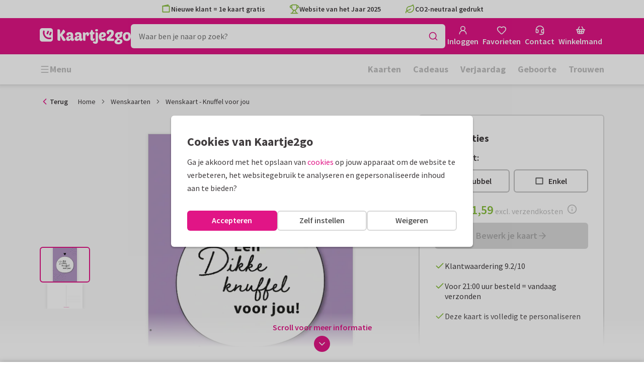

--- FILE ---
content_type: text/css
request_url: https://assets.kaartje2go.nl/assets/css/noncritical.353ff5736d3e55c9d66.css
body_size: 41158
content:
.skeleton-loader{animation:skeletonLoading 1.25s ease-in-out infinite;background:linear-gradient(100deg,#f8f8f8,#f3f3f3 50%,#f8f8f8) #f8f8f8;background-position-x:180%;background-size:200% 100%;border-radius:6px}.skeleton-loader.is--square{aspect-ratio:1/1}.skeleton-loader.is--rectangle{aspect-ratio:16/11}@keyframes skeletonLoading{to{background-position-x:-20%}}.icon{display:inline-block}.icon.icon--orange,.icon.icon--primary{fill:var(--orange)}.icon.icon--blue,.icon.icon--secondary{fill:var(--blue)}.icon.icon--magenta{fill:var(--magenta);font-size:1em}.icon.icon--green{fill:var(--green)}.icon.icon--red{fill:red}.icon.icon--gold{fill:#d5ad5a}.icon.icon--silver{fill:silver}.icon.icon--copper{fill:#b87333}.icon.icon--grey-100{fill:#eaeaea}.icon.icon--grey-200{fill:#d8d8d8}.icon.icon--grey-300{fill:#bfbfbf}.icon.icon--grey-400{fill:#aaa}.icon.icon--grey-500{fill:#979797}.icon.icon--grey-600{fill:#737373}.icon.icon--grey-700{fill:#555}.icon.icon--grey-800{fill:#393838}.icon.icon--black{fill:#000}.icon.icon--white{fill:#fff}.icon.icon--star .outer,.icon.icon--star-thin .outer{fill:currentColor}.authentication .authentication__sidebar{background-color:#fbcecd}.authentication.authentication--register .authentication__sidebar{background-color:#f5f9ef}.authentication.authentication--password-forgotten .authentication__sidebar{background-color:#e2f7ff}.authentication .authentication__usps{padding:3.25rem 1.5rem}.authentication.modal--large .authentication__sidebar--social{margin-top:auto;padding:0 .5rem 4.5rem}.authentication .authentication__content-inner,.authentication.modal .modal__content-inner{display:flex;flex-direction:column;margin-left:auto;margin-right:auto;max-width:800px}.authentication .authentication__back-button{margin-top:auto}.contact-header{background-color:var(--purple-50)}.contact-container .faq-categories-overview{background-color:var(--green-100)}.page-error .col{margin-bottom:1.5rem}.page-error .page-error__menu-box{flex-direction:column;min-height:100%}.page-error .page-error__menu-box .box__content{background:#fff}.page-error .page-error__menu-box .menu .menu__item{padding:12px 15px}.page-error .page-error__menu-box-head{align-items:center;background-color:var(--blue-50);display:flex;flex:0 0 40%;font-size:var(--text-xl);font-weight:var(--font-weight-bold);text-align:center}.loyaltypoints-green{color:#6bc292}.loyaltypoints-pink{color:#e0aaa7}.progress.loyaltypoints-progress .progress__bar{background-color:#fbf3f2}.progress.loyaltypoints-progress .progress__bar>span{background-color:#e0aaa7}.loyaltypoints-header{display:block;position:relative}.loyaltypoints-header .loyaltypoints-header__content{bottom:0;display:flex;flex-direction:column;justify-content:center;left:1rem;position:absolute;right:1rem;top:0}.loyaltypoints-header .loyaltypoints-header__title{color:#6bc292}.loyaltypoints-header .loyaltypoints-header__title span:last-child{color:#e0aaa7;display:block}.loyaltypoints-header .loyaltypoints-header__title-block{background-color:#fff;border-radius:6px;box-shadow:0 0 6px rgba(0,0,0,.3);padding:0 10px}.product-page+.container{margin-top:1rem}.pdp-extras .product-item{-webkit-appearance:none;-moz-appearance:none;appearance:none;background:transparent;border:0;color:#403c3e;padding:0}.pdp-extras .product-presentation.is--envelopeSeals{transform:scale(2.5) rotate(20deg) translateY(-10%)}.pdp-extras .product-presentation.is--envelopeSeals.is--skyscraper{transform:scale(2.3) rotate(20deg) translateY(-10%)}main:has(>.product-page-container .component-loader,>.product-page-container .product-page:empty)~.cs-banner,main:has(>.product-page-container .component-loader,>.product-page-container .product-page:empty)~.footer{display:none}.pdp-options-modal .modal__header-image{background-color:#f8f8f8}.pdp-options-modal .card{width:60%}.pdp-options-modal .card.arch,.pdp-options-modal .card.pill,.pdp-options-modal .card.rect-p,.pdp-options-modal .card.wave_portrait{width:50%}.pdp-options-modal .card.oblong,.pdp-options-modal .card.rect-l,.pdp-options-modal .card.ticket,.pdp-options-modal .card.wave{width:70%}.pdp-options-modal .card.circle,.pdp-options-modal .card.heart,.pdp-options-modal .card.square,.pdp-options-modal .card.xmas_bauble,.pdp-options-modal .card.xmas_tree{width:60%}.pdp-options-modal .card.skys-p,.pdp-options-modal .card.tall_arch{width:35%}.pdp-options-modal .pdp-option{position:relative}.pdp-options-modal .pdp-option input[type=radio]+label{align-items:center;border:2px solid #d8d8d8;border-radius:6px;display:flex;height:5rem;padding:1rem;width:100%}.pdp-options-modal .pdp-option input[type=radio]:checked+label{border-color:var(--magenta);cursor:default}.pdp-options-modal .pdp-option input[type=radio]:checked~.pdp-option__check{display:flex}.pdp-options-modal .pdp-option .pdp-option__check{background-color:var(--magenta);border-radius:50%;display:none;pointer-events:none;position:absolute;right:8px;top:8px}.option-tile .foil-print-icon{position:relative}.option-tile .foil-print-icon:after{background-color:#000;bottom:0;content:"";left:0;opacity:0;position:absolute;right:0;top:0}.search-content .search-content__section:not(:last-child){border-bottom:2px solid #d8d8d8;margin-bottom:1.5rem;padding-bottom:1.5rem}.search-content .showmore-container .faq-item{border-bottom:2px dashed #eaeaea;display:block;padding:1rem 0 1.25rem}.search-content .showmore-container .faq-item .faq-item__more{align-items:center;color:var(--magenta);display:flex;gap:.5rem;margin-top:.5rem}.search-content .showmore-container .faq-item .faq-item__more:hover{-webkit-text-decoration:underline;text-decoration:underline}.search-content .showmore-container .faq-item em{background:#eaeaea;border-radius:6px;margin:2px 0;padding:0 .5em}.search-content .showmore-container button{margin-left:auto;margin-right:auto}.select-size .select-size__product{position:relative}.select-size .select-size__selector{align-items:center;display:flex;flex-direction:column;overflow:visible;position:relative;white-space:normal}.select-size .select-size__image{align-self:center;display:none}.select-size .select-size__image img{background-color:#fff;box-shadow:5px 5px 15px rgba(0,0,0,.3);text-align:center;width:100%}.select-size .select-size__image.small{width:40%}.select-size .select-size__image.large,.select-size .select-size__image.normal{width:55%}.select-size .select-size__image.super{width:66%}.select-size .cardsize-thumb{border-radius:4px 4px 0 0;overflow:hidden;width:100%}.select-size .price-line .price-line__price{font-size:var(--text-base)}.select-size .select-size__content{padding:10px 5px;width:100%}.select-size .select-size__info,.select-size .select-size__size{margin-left:-.5rem;margin-right:-.5rem;text-align:center}.select-size .select-size__info{color:#737373;font-size:var(--text-sm);font-weight:var(--font-weight-normal);margin:5px 0}.select-size .select-size__info .info-free{color:var(--green);display:block;font-weight:var(--font-weight-bold)}.select-size .select-size__size{color:#737373;font-size:var(--text-lg);font-weight:var(--font-weight-semibold);line-height:1}.select-size .select-size__size span+span{white-space:nowrap}.select-size .card-price{margin:.5rem 0}.select-size .card-price .price.is--total{font-size:var(--text-md);padding:0 .2rem}.select-size .card-price .price.is--total~span{display:inline-block;white-space:nowrap}.select-size .card-price__quantity{color:#979797;display:none}.select-size .card-price__default{color:#979797;margin:.25rem 0}.select-size .card-envelope{align-items:center;color:#737373;display:flex;flex-flow:row;font-size:var(--text-base);font-weight:var(--font-weight-semibold);justify-content:center;margin-bottom:1rem;margin-top:1.5rem}.select-size .card-envelope .icon{font-size:var(--text-base);margin-right:5px}.select-size.is--vertical{gap:.5rem}.select-size.is--vertical .select-size__size{font-size:var(--text-base)}.select-size.is--vertical .select-size__selector{border-radius:.5rem;display:grid;grid-template-columns:minmax(120px,150px) 1fr}.select-size.is--vertical .select-size__selector .card-price .price.is--total~span{display:none}.select-size.is--vertical .select-size__content{display:grid;grid-template-columns:2fr 1fr;grid-template-rows:1fr 1fr;height:100%;padding:1.5rem;grid-row-gap:.5rem;align-items:center;grid-template-areas:"size button" "info button";row-gap:.5rem}.select-size.is--vertical .select-size__content .select-size__info,.select-size.is--vertical .select-size__content .select-size__size{margin:0;text-align:left}.select-size.is--vertical .select-size__content .select-size__info .card-price,.select-size.is--vertical .select-size__content .select-size__size .card-price{margin:0}.select-size.is--vertical .select-size__content .select-size__info{grid-area:info}.select-size.is--vertical .select-size__content .select-size__size{grid-area:size}.select-size.is--vertical .select-size__content .select-size__size span{display:block}.select-size.is--vertical .select-size__content .select-size__size span+span{font-size:var(--text-sm);font-weight:var(--font-weight-normal);margin-top:.25rem}.select-size.is--vertical .product-label.product-label--top-left{left:.25rem;top:.25rem}.select-size.is--vertical .cardsize-thumb{border-radius:8px 0 0 8px;max-width:150px;min-width:120px}.select-size.is--vertical .cardsize-thumb .cardsize-person img{height:125px;object-fit:cover;object-position:center}.select-size.is--vertical .card-envelope{display:none}.select-size-amount-remark{color:var(--magenta);font-size:var(--text-sm);font-style:italic;margin:1rem 0;text-align:center}.user-images-collection__image-tile{aspect-ratio:1/1;border:2px solid #d8d8d8;border-radius:5px;cursor:pointer;overflow:hidden;padding:10px;position:relative}.user-images-collection__image-tile:hover{padding:8px}.user-images-collection__image-tile img{height:100%;object-fit:cover;width:100%}.address{font-style:normal;word-wrap:break-word}.address span{display:block;line-height:1.25}.address span>span{display:inline-block}.address mark{background-color:initial;color:var(--green)}.address mark,.address.address--hospital .address-address1{font-weight:var(--font-weight-semibold)}.arrow-textbox{padding-bottom:.5rem;padding-top:.5rem;position:relative}.arrow-textbox .icon-arrow{bottom:auto;fill:var(--magenta);font-size:var(-text-5xl);left:auto;position:absolute;right:auto;top:auto}.arrow-textbox.arrow-textbox-up .icon-arrow{top:0}.arrow-textbox.arrow-textbox-down .icon-arrow{bottom:0}.arrow-textbox.arrow-textbox-left .icon-arrow{left:0}.arrow-textbox.arrow-textbox-right .icon-arrow{right:0}.arrow-textbox.arrow-textbox-left{padding-left:40px}.arrow-textbox.arrow-textbox-left.arrow-textbox-up .icon-arrow{transform:rotate(-45deg)}.arrow-textbox.arrow-textbox-left.arrow-textbox-down .icon-arrow{transform:rotate(-120deg)}.arrow-textbox.arrow-textbox-left.arrow-textbox-down.arrow-textbox-straight .icon-arrow{left:5px;top:0;transform:rotate(170deg)}.arrow-textbox.arrow-textbox-right{padding-right:40px}.arrow-textbox.arrow-textbox-right.arrow-textbox-up .icon-arrow{transform:rotate(45deg)}.arrow-textbox.arrow-textbox-right.arrow-textbox-down .icon-arrow{transform:rotate(120deg)}.availability-overlay-container{position:relative}.availability-overlay-container.product-not-available img,.availability-overlay-container.product-not-available picture{height:100%}.availability-overlay-container.product-not-available img{filter:grayscale(75%);object-fit:cover}.availability-overlay-container .availability-overlay{align-items:center;background:rgba(0,0,0,.2);border-radius:6px;display:flex;height:100%;justify-content:center;left:0;position:absolute;top:0;width:100%}.availability-overlay-container .availability-text-container{border:2px solid #d8d8d8;border-radius:6px;display:flex;flex-direction:column;margin:1rem;overflow:hidden;text-align:center}.availability-overlay-container .availability-text-container .label{background-color:#f3f3f3;border-radius:0;color:#403c3e;font-size:var(--text-md);font-weight:var(--font-weight-semibold);height:auto;padding:10px 16px}.availability-overlay-container .availability-notice{background-color:#fff;color:#737373;font-size:var(--text-sm);padding:16px 24px 24px}.box-selector{-webkit-appearance:none;-moz-appearance:none;appearance:none;background:transparent;border:2px solid #d8d8d8;border-radius:6px;color:#403c3e;padding:0;position:relative;width:100%}.box-selector:focus,.box-selector:hover{border-color:#bfbfbf;cursor:pointer}.box-selector.is--selected{border-color:var(--magenta)}.box-selector.is--selected .box-selector__icon{background-color:var(--magenta);border-radius:50%;position:absolute;right:.625rem;top:.625rem;z-index:2}.box-selector.is--disabled,.box-selector:disabled{cursor:not-allowed;opacity:.5}.button.button--dashed-wide{align-items:center;border:2px dashed #f3f3f3;border-radius:6px;color:#403c3e;display:flex;font-size:var(--text-base);font-weight:var(--font-weight-semibold);height:3rem;justify-content:center;transition:all .2s linear}.button.button--dashed-wide:focus,.button.button--dashed-wide:hover{border-color:#d8d8d8;color:var(--magenta);-webkit-text-decoration:none;text-decoration:none}.button.button--dashed-wide:focus .icon,.button.button--dashed-wide:hover .icon{fill:var(--magenta)}.button.button--favorite{background-color:#fff;z-index:2}.button.button--favorite:hover .icon{animation:pulse 1s ease-in-out infinite reverse}.button.button--favorite.is--active .icon{animation:blowUp 1s ease-out}.button.button--ces{font-weight:var(--font-weight-bold);height:52px;margin:0 5px;width:52px}.button.button--ces .icon{font-size:var(--text-xl)}.button.button--ces.button--light .icon{fill:#d8d8d8}.button.button--ces:focus .icon,.button.button--ces:hover .icon{fill:var(--magenta-700)}.button.button--ideal-dropdown{padding:0 0 0 1rem}.button.button--ideal-dropdown:focus,.button.button--ideal-dropdown:hover{background:#f3f3f3}.button.button--ideal-dropdown:active{background:#eaeaea}.button--unstyled{-webkit-appearance:none;-moz-appearance:none;appearance:none;background:transparent;border:0;color:#403c3e;cursor:pointer;height:100%;padding:0;width:100%}.button-group{display:flex;flex-direction:row}.button-group .button:focus,.button-group .button:hover{color:var(--magenta);-webkit-text-decoration:none;text-decoration:none}.button-group .button{flex:1 1;width:100%}.button-group.is--vertical-xs{flex-direction:column}.button-group.is--vertical-xs .button{flex:auto}.button-group__menu-wrapper{flex:1 1;position:relative}.button-group__menu-wrapper:only-child>.button{border-bottom-left-radius:6px}.button-group__menu-wrapper.is--standalone{align-items:center;background:#f3f3f3;border-radius:6px;display:flex;height:2rem;justify-content:center;width:2rem}.button-group__menu-wrapper.is--standalone.is--floating{position:absolute;right:.5rem;top:.5rem}.button-group__menu-wrapper.is--standalone .button-group__menu-btn{background:transparent;height:2rem;width:2rem}.button-group__menu--portal{animation:slideFadeIn .2s ease-in-out;background:#fff;border-radius:6px;box-shadow:0 0 6px rgba(0,0,0,.3);display:flex;flex-direction:column;max-width:300px;overflow:hidden;padding:6px 0;position:absolute;right:0;top:0;will-change:opacity,transform;z-index:99}.button-group__menu--portal .button{border-radius:0;flex:auto;white-space:nowrap}.button-group__menu--portal .button:focus,.button-group__menu--portal .button:hover{background-color:#f3f3f3;color:var(--magenta);-webkit-text-decoration:none;text-decoration:none}.button-group__menu--portal.is--direction-up{animation:slideUpFadeIn .2s ease-in-out;bottom:0;top:auto}.card{background:#fff;margin:0 auto;position:relative;text-align:center;z-index:0}.card,.card .card__inner{display:block}.card .component-loader{bottom:auto;height:100%;left:auto;pointer-events:none;position:absolute;right:auto;top:0;z-index:999}.card img{background-color:#fff;filter:drop-shadow(0 0 .125rem rgba(50,50,50,.25));height:auto;position:relative;width:100%;z-index:1}.card img:-moz-loading{color:#fff}.card.arch,.card.pill,.card.rect-p,.card.wave_portrait{max-height:420px;max-width:298px;width:70%}.card.oblong,.card.rect-l,.card.ticket,.card.wave{max-height:298px;max-width:420px;width:90%}.card.circle,.card.heart,.card.square,.card.xmas_bauble,.card.xmas_tree{max-height:410px;max-width:410px;width:80%}.card.arch,.card.circle,.card.heart,.card.pill,.card.tall_arch,.card.ticket,.card.wave,.card.wave_portrait,.card.xmas_bauble,.card.xmas_tree{background:transparent}.card.arch img,.card.circle img,.card.heart img,.card.pill img,.card.tall_arch img,.card.ticket img,.card.wave img,.card.wave_portrait img,.card.xmas_bauble img,.card.xmas_tree img{background-color:initial}.card.has--lowres .card__inner img{border:none}.card.double{perspective:1000px}.card.double.has--lowres .card__inner,.card.double:after{bottom:auto;content:"";left:0;position:absolute;right:auto;top:0;z-index:-1}.card.double.has--lowres .card__inner img{height:100%;object-fit:cover;width:100%}.card.double.fold-left{perspective-origin:0 0}.card.double.fold-left.has--lowres .card__inner,.card.double.fold-left:not(.has--lowres):after{height:100%;transform:skewY(-4deg) rotateY(16deg);transform-origin:left;width:100%}.card.double.fold-left:not(.has--lowres):after{background-image:linear-gradient(90deg,#d8d8d8,#fff)}.card.double.fold-top{perspective-origin:100% 0}.card.double.fold-top.has--lowres .card__inner,.card.double.fold-top:not(.has--lowres):after{height:100%;left:auto;right:0;top:0;transform:skewX(4deg) rotateX(-16deg);transform-origin:top;width:100%}.card.double.fold-top:not(.has--lowres):after{background-image:linear-gradient(180deg,#d8d8d8,#fff)}.card.is--loading.has--lowres .card__inner,.card.is--loading:after{display:none}.card.is--error{border:1px solid #d8d8d8}.card.is--error img{background-color:#f3f3f3}.card.is--rounded,.card.is--rounded .card__front,.card.is--rounded .select-wrapper:after,.card.is--rounded img,.card.is--rounded.double:after,.card.is--rounded.has--lowres .card__inner{border-radius:var(--rounded-card-border-radius,0)}.card.is--rounded.double.fold-left .card-paper-type,.card.is--rounded.double.fold-left .card__front,.card.is--rounded.double.fold-left .select-wrapper:after,.card.is--rounded.double.fold-left img,.card.is--rounded.double.fold-left.has--lowres .card__inner,.card.is--rounded.double.fold-left:after{border-bottom-left-radius:0;border-top-left-radius:0}.card.is--rounded.double.fold-top .card-paper-type,.card.is--rounded.double.fold-top .card__front,.card.is--rounded.double.fold-top .select-wrapper:after,.card.is--rounded.double.fold-top img,.card.is--rounded.double.fold-top.has--lowres .card__inner,.card.is--rounded.double.fold-top:after{border-top-left-radius:0;border-top-right-radius:0}.card.is--rounded .card-label-wrapper img{border-radius:0}.card .card-label-wrapper{bottom:auto;box-shadow:-1px 2px 2px 1px rgba(0,0,0,.1);display:block;left:auto;position:absolute;right:5%;top:0;transition:opacity .3s ease-in-out;width:var(--card-label-width,"15%");z-index:4}.card .card-label-wrapper img{border:0}.card .card-label-wrapper .select-wrapper:after{border-radius:0}.card.hide--label:focus .card-label-wrapper,.card.hide--label:hover .card-label-wrapper{opacity:0}.card-label-wrapper{max-height:100%}.card-label-wrapper,.cardlabel{aspect-ratio:var(--card-label-aspect-ratio)}.cardlabel{background-color:#fff;display:block;overflow:hidden;position:relative;width:100%}.cardlabel .picture,.cardlabel img{border-radius:0;width:100%}.cardlabel.has--shadow{box-shadow:1px 1px 3px rgba(25,25,25,.2)}.cardlabel.has--polling{background-color:#f3f3f3}.cardlabel.has--polling~.component-loader{bottom:0;height:100%;left:0;position:absolute;right:0;top:0;z-index:999}.cardshapes-icon{padding-bottom:100%;position:relative;width:100%}.cardshapes-icon .cardshapes-icon__size{background-color:#f3f3f3;bottom:0;left:0;margin:auto;position:absolute;right:0;top:auto}.cardshapes-icon .cardshapes-icon__size:after{border:2px solid #d8d8d8;bottom:0;content:"";display:block;height:100%;left:0;position:absolute;right:0;top:0;width:100%}.cardshapes-icon .cardshapes-icon__size.is--active:after{border-color:var(--green)}.cardshapes-icon .cardshapes-icon__size:first-child{z-index:3}.cardshapes-icon .cardshapes-icon__size:nth-child(2){z-index:2}.cardshapes-icon .cardshapes-icon__size:nth-child(3){z-index:1}.cardshapes-icon .cardshapes-icon__size:first-child{margin-left:0}.cardshapes-icon .cardshapes-icon__size:last-child{margin-right:0}.cardshapes-icon .cardshapes-icon__size:only-child{margin-left:auto;margin-right:auto}.cardshapes-icon.square{padding-bottom:66.66%}.cardshapes-icon.square .small{padding-bottom:33.33%;width:33.33%}.cardshapes-icon.square .normal{margin-left:15%;padding-bottom:50%;width:50%}.cardshapes-icon.square .super{padding-bottom:66.66%;width:66.66%}.cardshapes-icon.rectangle{padding-bottom:80%}.cardshapes-icon.rectangle .normal{padding-bottom:45%;width:33.33%}.cardshapes-icon.rectangle .large{margin-left:22%;padding-bottom:60%;width:42%}.cardshapes-icon.rectangle .super{padding-bottom:75%;width:52%}.cardshapes-icon.skyscraper{padding-bottom:80%}.cardshapes-icon.skyscraper .normal{padding-bottom:80%;width:40%}.cardsize-thumbnail{display:block;filter:drop-shadow(0 1px 5px rgba(0,0,0,.3));margin:50px 0 0;transform:rotate(0deg)}.cardsize-thumbnail.double:after{bottom:auto;content:"";left:0;position:absolute;right:auto;top:0;z-index:-1}.cardsize-thumbnail.double.fold-left:after{background-image:linear-gradient(90deg,#bfbfbf,#f3f3f3);height:100%;transform:skewY(-8deg);transform-origin:0 100%;width:90%}.cardsize-thumbnail.double.fold-left.cardsize-thumbnail--backside:after{background-image:linear-gradient(90deg,#f3f3f3,#bfbfbf);left:auto;right:0;transform:skewY(8deg);transform-origin:100% 100%}.cardsize-thumbnail.double.fold-top:after{background-image:linear-gradient(180deg,#bfbfbf,#f3f3f3);height:90%;left:auto;right:0;transform:skew(6deg);transform-origin:100% 0;width:50%}.cardsize-thumbnail.double.fold-top.cardsize-thumbnail--backside:after{background-image:linear-gradient(180deg,#bfbfbf,#f3f3f3);left:-.3rem;transform:skew(-6deg);transform-origin:100% 100%}.cardsize-thumbnail.double.card--back:before{align-content:center;background-image:var(--address-circle);background-repeat:no-repeat;background-size:contain;content:"";display:inline-block;left:50%;position:absolute;top:50%;z-index:1}.cardsize-thumbnail.double.back-designed{margin-top:15px}.cardsize-thumbnail.double.square.card--back:before,.cardsize-thumbnail.double.square.normal:before{height:54%;margin-left:-27%;margin-top:-27%;width:54%}.cardsize-thumbnail.double.square.large:before{height:50%;margin-left:-25%;margin-top:-25%;width:50%}.cardsize-thumbnail.double.rect-p.card--back:before{height:50%;margin-left:-35.5%;margin-top:-35%;width:70.5%}.cardsize-thumbnail.double.rect-p.normal:before{height:36.3%;margin-left:-26%;margin-top:-26%;width:51%}.cardsize-thumbnail.double.rect-p.large:before{height:25.5%;margin-left:-18%;margin-top:-18%;width:36%}.cardsize-thumbnail.double.rect-p.cardsize-thumbnail--backside{margin-left:-.8rem;margin-right:.8rem;margin-top:-8.4rem}.cardsize-thumbnail.double.skys-p.card--back:before{height:36.5%;margin-left:-39.5%;margin-top:-38.25%;width:76.5%}.cardsize-thumbnail.double.oblong.card--back:before,.cardsize-thumbnail.double.rect-l.card--back:before{height:70.5%;margin-left:-25%;margin-top:-25%;width:50%}.cardsize-thumbnail.double.oblong.normal:before,.cardsize-thumbnail.double.rect-l.normal:before{height:51%;margin-left:-18%;margin-top:-18%;width:36.3%}.cardsize-thumbnail.double.oblong.large:before,.cardsize-thumbnail.double.rect-l.large:before{height:38%;margin-left:-13.5%;margin-top:-13.5%;width:27%}.cardsize-thumbnail.skys-p{margin-bottom:-2.4rem;margin-left:3.5rem;margin-right:-3.5rem}.cardsize-thumbnail.skys-p.cardsize-thumbnail--backside{margin-left:-2.5rem;margin-right:2.5rem;margin-top:-9.4rem}.cardsize-thumbnail.cardsize-thumbnail--slanted{transform:rotate(-10deg)}.cardsize-thumbnail.cardsize-thumbnail--slanted.cardsize-thumbnail--backside{transform:rotate(10deg)}.cardsize-thumbnail.cardsize-thumbnail--slanted.skys-p{transform:rotate(15deg)}.cardsize-thumbnail.cardsize-thumbnail--slanted.skys-p.cardsize-thumbnail--backside{transform:rotate(-15deg)}.cardsize-thumbnail.is--rounded,.cardsize-thumbnail.is--rounded img,.cardsize-thumbnail.is--rounded.double:after{border-radius:var(--rounded-card-border-radius,0)}.cardsize-thumbnail.is--rounded.double.fold-left.front,.cardsize-thumbnail.is--rounded.double.fold-left.front img,.cardsize-thumbnail.is--rounded.double.fold-left.front:after{border-bottom-left-radius:0;border-top-left-radius:0}.cardsize-thumbnail.is--rounded.double.fold-left.back,.cardsize-thumbnail.is--rounded.double.fold-left.back img,.cardsize-thumbnail.is--rounded.double.fold-left.back:after{border-bottom-right-radius:0;border-top-right-radius:0}.cardsize-thumbnail.is--rounded.double.fold-top,.cardsize-thumbnail.is--rounded.double.fold-top img,.cardsize-thumbnail.is--rounded.double.fold-top:after{border-top-left-radius:0;border-top-right-radius:0}.cardsize-thumb{min-height:120px;position:relative}.cardsize-thumb img{width:100%}.cardsize-thumb .component-loader{bottom:0;position:absolute;top:0}.cardsize-thumb .cardsize-thumbnail--slanted+.component-loader{top:30%;transform:rotate(-10deg)}.cardsize-thumb.is--absolute{aspect-ratio:1/1;position:relative}.cardsize-thumb.is--absolute .cardsize-thumbnail{left:50%;position:absolute;top:50%;transform:translate(-50%,-50%)}.cardsize-thumb.is--absolute .cardsize-thumbnail.square{width:80%}.cardsize-thumb.is--absolute .cardsize-thumbnail.oblong,.cardsize-thumb.is--absolute .cardsize-thumbnail.rect-l{width:100%}.cardsize-thumb.is--absolute .cardsize-thumbnail.rect-p{width:62%}.cardsize-thumb.is--absolute .cardsize-thumbnail.skys-p{width:40%}.cardsize-person,.cardsize-thumb__wrapper{position:relative;width:100%}.cardsize-person{z-index:1}.cardsize-thumb__card{align-items:center;display:flex;height:100%;justify-content:center;left:0;position:absolute;top:0;width:100%;z-index:0}.cardsize-thumb__card .cardsize-thumbnail{display:inline-block;margin:0;position:relative}.cardsize-thumb__card .cardsize-thumbnail img{height:auto}.cardsize-thumb__card .cardsize-thumbnail.oblong.normal,.cardsize-thumb__card .cardsize-thumbnail.rect-l.normal{margin-left:-.25%;width:32.5%}.cardsize-thumb__card .cardsize-thumbnail.oblong.large,.cardsize-thumb__card .cardsize-thumbnail.rect-l.large{width:50.5%}.cardsize-thumb__card .cardsize-thumbnail.oblong.super,.cardsize-thumb__card .cardsize-thumbnail.rect-l.super{width:67.5%}.cardsize-thumb__card .cardsize-thumbnail.rect-p.normal{margin-top:-.5%;width:22.5%}.cardsize-thumb__card .cardsize-thumbnail.rect-p.large{margin-top:-.5%;width:36%}.cardsize-thumb__card .cardsize-thumbnail.rect-p.super{margin-top:-1%;width:47.5%}.cardsize-thumb__card .cardsize-thumbnail.square.small{margin-top:.5%;width:22.333%}.cardsize-thumb__card .cardsize-thumbnail.square.normal{width:33.333%}.cardsize-thumb__card .cardsize-thumbnail.square.super{margin-top:-2%;width:47.5%}.cardsize-thumb__card .cardsize-thumbnail.skys-p{margin-left:0;margin-right:0;margin-top:-.5%;width:22%}.cardsize-thumb__card .cardsize-thumbnail.arch,.cardsize-thumb__card .cardsize-thumbnail.circle,.cardsize-thumb__card .cardsize-thumbnail.heart,.cardsize-thumb__card .cardsize-thumbnail.pill,.cardsize-thumb__card .cardsize-thumbnail.tall_arch,.cardsize-thumb__card .cardsize-thumbnail.ticket,.cardsize-thumb__card .cardsize-thumbnail.wave,.cardsize-thumb__card .cardsize-thumbnail.wave_portrait,.cardsize-thumb__card .cardsize-thumbnail.xmas_bauble,.cardsize-thumb__card .cardsize-thumbnail.xmas_tree{margin-top:100%}.cardsize-thumb__card .cardsize-thumbnail.arch,.cardsize-thumb__card .cardsize-thumbnail.pill,.cardsize-thumb__card .cardsize-thumbnail.wave_portrait{width:65%}.cardsize-thumb__card .cardsize-thumbnail.circle,.cardsize-thumb__card .cardsize-thumbnail.heart,.cardsize-thumb__card .cardsize-thumbnail.ticket,.cardsize-thumb__card .cardsize-thumbnail.wave,.cardsize-thumb__card .cardsize-thumbnail.xmas_bauble,.cardsize-thumb__card .cardsize-thumbnail.xmas_tree{width:90%}.cardsize-thumb__card .cardsize-thumbnail.tall_arch{width:45%}.ship-types--sample .cardsize-thumbnail.cardsize-thumbnail--slanted.skys-p{margin-left:.6rem;margin-right:-.6rem;transform:rotate(-15deg)}.company-address a{color:#403c3e;cursor:pointer;-webkit-text-decoration:underline;text-decoration:underline}.company-address a:focus,.company-address a:hover{color:var(--magenta)}.company-address.company-address--small{font-size:var(--text-sm)}.company-address.company-address--icon{padding-left:1.875em;position:relative}.company-address.company-address--icon .icon{bottom:auto;left:0;position:absolute;right:auto;top:0}.component-loader.is--visible{display:flex}.component-loader .component-loader__text{display:inline-block}.component-loader.component-loader--text .spinner{fill:#fff;margin-right:1rem}.component-loader.component-loader--full,.component-loader.component-loader--overlay{height:100%;width:100%;z-index:3}.component-loader.component-loader--overlay{background-color:hsla(0,0%,100%,.8);bottom:0;left:0;position:absolute;right:0;top:0}.component-loader.component-loader--full{min-height:calc(100vh - 145px);padding:0}.component-loader.component-loader--large{width:100%}.component-loader.component-loader--large.component-loader--text{flex-direction:column;padding:2rem 1rem}.component-loader.component-loader--large .spinner{height:50px;margin-bottom:1rem;margin-right:0;width:50px}.copy-block{border:1px solid #d8d8d8;border-radius:6px;display:block;padding:1rem;position:relative;width:100%;word-wrap:break-word}.copy-block h3{margin:0 0 .25rem}.copy-block p{white-space:pre-wrap}.copy-block .copy-block__copy{background-color:rgba(240,251,255,.9);bottom:0;display:none;left:0;position:absolute;right:0;top:0}.copy-block:hover .copy-block__copy{align-items:center;display:flex;height:100%;justify-content:center;width:100%}.custom-select .custom-select__item{align-items:center;display:flex;flex-direction:row;gap:.75rem;height:44px;justify-content:space-between;padding:0 0 0 1rem;width:100%}.custom-select .custom-select__item .custom-select__icon{align-items:center;display:flex;justify-content:center}.custom-select .custom-select__item .custom-select__label{color:#403c3e;flex:1 1 100%;font-weight:var(--font-weight-semibold);overflow:hidden;text-align:left;text-overflow:ellipsis;white-space:nowrap}.custom-select .custom-select__item .custom-select__suffix{color:#979797;flex-shrink:0}.custom-select .form-field__control .custom-select__item{padding:0 .5rem 0 1rem}.custom-select .form-field__datalist{min-height:auto}.custom-select .form-field__datalist .custom-select__item{cursor:pointer;padding:0 1rem}.custom-select .custom-select__button{-webkit-appearance:none;-moz-appearance:none;appearance:none;background:transparent;border:0;color:#403c3e;padding:0;width:100%}.custom-select .custom-select__button:focus,.custom-select .custom-select__button:hover{background:#f3f3f3}.editor-video{height:40vh;width:100%}.editor-video.editor-video--portait{height:auto;max-height:60vh;max-width:100%;width:auto}.editor-video.editor-video--landscape{height:auto;width:100%}.foil-print-icon{display:inline-block;height:var(--icon-size,1rem);overflow:hidden;position:relative;width:var(--icon-size,1rem)}.foil-print-icon.is--circle{border-radius:50%}.foil-print-icon.is--rounded{border-radius:4px}.foil-print-icon.is--gold{background-image:var(--foil-print-gold)}.foil-print-icon.is--silver{background-image:var(--foil-print-silver)}.foil-print-icon.is--copper{background-image:var(--foil-print-copper)}.foil-print-icon.is--holographic{background-image:var(--foil-print-holographic)}.has-foilprint.is-gold>picture img{animation-duration:9s;background:linear-gradient(145deg,#c8953c,#c8953c 1%,#f7e5a3 10%,#f7e5a3 10.8%,#c8953c 20%,#c8953c 21%,#f7e5a3 30%,#f7e5a3 30.8%,#c8953c 40%,#c8953c 41%,#f7e5a3 50%,#f7e5a3 50.8%,#c8953c 60%,#c8953c 61%,#f7e5a3 70%,#f7e5a3 70.8%,#c8953c 80%,#c8953c 81%,#f7e5a3 90%,#f7e5a3 90.8%,#c8953c) 0 0;background-size:300%}.has-foilprint.is-silver>picture img{animation-duration:9s;background:linear-gradient(145deg,#a8aeae,#a8aeae 1%,#e4e3e3 10%,#e4e3e3 10.8%,#a8aeae 20%,#a8aeae 21%,#e4e3e3 30%,#e4e3e3 30.8%,#a8aeae 40%,#a8aeae 41%,#e4e3e3 50%,#e4e3e3 50.8%,#a8aeae 60%,#a8aeae 61%,#e4e3e3 70%,#e4e3e3 70.8%,#a8aeae 80%,#a8aeae 81%,#e4e3e3 90%,#e4e3e3 90.8%,#a8aeae) 0 0;background-size:300%}.has-foilprint.is-copper>picture img{animation-duration:9s;background:linear-gradient(145deg,#c17348,#c17348 1%,#f0b88f 10%,#f0b88f 10.8%,#c17348 20%,#c17348 21%,#f0b88f 30%,#f0b88f 30.8%,#c17348 40%,#c17348 41%,#f0b88f 50%,#f0b88f 50.8%,#c17348 60%,#c17348 61%,#f0b88f 70%,#f0b88f 70.8%,#c17348 80%,#c17348 81%,#f0b88f 90%,#f0b88f 90.8%,#c17348) 0 0;background-size:300%}.has-foilprint.is-holographic>picture img{animation-duration:10s;background:linear-gradient(145deg,#f7b980,#ffb4d4 7.5%,#ce9be8 15%,#98a1f2 22.5%,#dcfffb 30%,#b3eaaa 37.5%,#fff9be 45%,#f7b980 52.5%,#ffb4d4 60%,#ce9be8 67.5%,#98a1f2 75%,#dcfffb 82.5%,#b3eaaa 90%,#fff9be 97.5%) 0 0;background-size:400%}.has-foilprint>picture img{animation-direction:alternate;animation-duration:7s;animation-fill-mode:both;animation-iteration-count:1;animation-name:foilGradientBackgroundAnimation;animation-timing-function:linear}.has-foilprint>picture img:hover{animation-delay:0;animation-iteration-count:infinite}.faq-item{color:#403c3e;display:block;padding:5px}.faq-item .faq-item__heading{color:var(--base);font-size:var(--text-base);font-weight:var(--font-weight-semibold);margin-top:0}.faq-item .faq-item__top{background:transparent;border:none;color:var(--magenta);cursor:pointer}.faq-item.is--highlighted{animation-delay:.25s;animation-duration:1s;animation-iteration-count:2;animation-name:faqHighlight}@keyframes faqHighlight{0%{background-color:initial}50%{background-color:var(--magenta-50)}to{background-color:initial}}.fileupload-block .fileupload-block__wrapper{align-items:center;background-color:#fff;background-size:cover;border:3px dashed #bfbfbf;border-radius:6px;display:flex;flex-direction:column}.fileupload-block .fileupload-block__wrapper:focus,.fileupload-block .fileupload-block__wrapper:hover{border-color:var(--magenta)}.fileupload-block .fileupload-block__progress{border-color:var(--green);border-style:solid;padding:1rem}.fileupload-block .fileupload-block__progress .progress{max-width:300px;width:80%}.fileupload-block .fileupload-block__progress:focus,.fileupload-block .fileupload-block__progress:hover{border-color:var(--green)}.fileupload-block .fileupload{align-items:center;border-radius:6px;flex-grow:1;justify-content:center;padding:1rem;text-align:center;transition:background-color .25s ease-in-out;width:100%}.fileupload-block .fileupload,.fileupload-block .fileupload .fileupload__content{display:flex;flex-direction:column}.fileupload-block .fileupload input[type=file]{bottom:0;display:none;height:100%;left:0;position:absolute;right:0;top:0;width:100%}.fileupload-block .fileupload.fileupload--hover{background-color:var(--magenta-50)}@keyframes fixedBarIn{0%{opacity:0}to{opacity:1}}.infinite-scroll{contain:paint;position:relative}.infinite-scroll.infinite-scroll--fixed{overflow:auto;-webkit-overflow-scrolling:touch}.infinite-scroll.no--contain{contain:none}.box--radio-toggle{overflow:visible}.box--radio-toggle .box__content{align-items:center;display:flex;justify-content:space-between;padding:0}.box--radio-toggle .box__content .icon--calendar{bottom:auto;fill:var(--magenta);left:auto;position:absolute;right:1rem;top:calc(50% - .75rem)}.box--radio-toggle .box__content p{margin-bottom:0}.box--radio-toggle .radio__toggle{margin:0;padding:0;white-space:normal;width:100%}.box--radio-toggle .radio__toggle input[type=radio]:empty{-webkit-appearance:none;-moz-appearance:none;appearance:none;height:100%;position:absolute;visibility:visible;width:100%}.box--radio-toggle .radio__toggle input[type=radio]~.radio__label{padding:1rem 1rem 1rem 3.5rem;width:100%}.box--radio-toggle .radio__toggle input[type=radio]~.radio__label:after,.box--radio-toggle .radio__toggle input[type=radio]~.radio__label:before{margin-left:1rem}.box--radio-toggle .radio__toggle input[type=radio]~.radio__label:after{background-color:var(--magenta)}.box--radio-toggle.box--border.box--primary{border-color:var(--magenta)}.box--radio-toggle.box--border.box--primary h2{color:var(--magenta)}.box--radio-toggle+.box--radio-toggle{margin-top:.5rem}.button--link-entry{background-color:#fff;cursor:pointer;font-weight:var(--font-weight-bold)}.button--link-entry:hover{color:var(--magenta);-webkit-text-decoration:none;text-decoration:none}.button--link-entry:hover .button--link-entry__icon{background-color:var(--magenta-50)}.button--link-entry:hover .icon{fill:currentColor}.button--link-entry .button--link-entry__image{align-items:center;background-color:#f3f3f3;border-radius:50%;display:flex;justify-content:center;overflow:hidden}.button--link-entry .icon{fill:#403c3e;font-size:var(--text-md)}.linklist .linklist__title{color:var(--magenta);font-size:var(--text-base);font-weight:var(--font-weight-semibold);margin-bottom:15px}.linklist ul{list-style:none;margin:0;padding:0}.linklist ul>li{overflow:hidden;text-overflow:ellipsis;white-space:nowrap}.linklist a{color:#403c3e;font-weight:var(--font-weight-semibold);line-height:2.8;-webkit-text-decoration:none;text-decoration:none}.linklist a:focus,.linklist a:hover{-webkit-text-decoration:underline;text-decoration:underline}.linklist.linklist--border{border-bottom:1px solid #d8d8d8;padding-bottom:2rem}.loading-overlay{animation:fadeIn .5s ease-in-out;background:hsla(0,0%,95%,.8);bottom:0;height:100%;left:0;position:fixed;right:0;top:0;width:100%;z-index:999}.loading-overlay,.loading-overlay.has--text .loading-overlay__content{align-items:center;display:flex;flex-direction:column;justify-content:center}.loading-overlay.has--text .loading-overlay__content{background-color:#fff;border-radius:6px;box-shadow:0 2px 5px -1px rgba(50,50,93,.15),0 1px 3px -1px rgba(0,0,0,.2);max-width:90vw;padding:1rem;text-align:center}.loading-overlay.has--text .loading-overlay__content .loading-overlay__icon{margin:1rem 0}.overlay{background:hsla(0,0%,95%,.8);bottom:0;left:0;position:fixed;right:0;top:0;z-index:999}.page-ambiance .page-ambiance__inner{display:block}.permanent-label{align-items:center;background-color:#fff;border-radius:6px 6px 0 0;color:#403c3e;display:flex;font-size:var(--text-xs);font-weight:var(--font-weight-semibold);justify-content:center;line-height:normal;padding:4px 10px;width:-webkit-max-content;width:-moz-max-content;width:max-content;z-index:2}.permanent-label .foil-print-icon,.permanent-label .icon{height:.625rem;margin-right:.25rem;width:.625rem}.picture__payment{display:inline-block;margin:1rem;max-width:200px;vertical-align:middle}.picture__payment img{max-width:100%;width:100%}.poster{background-color:#fff;box-shadow:1px 1px 3px rgba(25,25,25,.2);position:relative}.poster img{width:100%}.poster.has--border img{border:1px solid #d8d8d8}.poster .component-loader{bottom:0;left:0;position:absolute;right:0;top:0}.poster-wrapper{aspect-ratio:1/1;background-size:cover;position:relative}.poster-wrapper .hanger{filter:drop-shadow(1px 1px 0 rgba(0,0,0,.1));left:0;position:absolute;right:0;top:0;width:100%;z-index:1}.poster-wrapper .poster{box-shadow:none;left:50%;position:absolute;top:50%;transform:translate(-50%,-50%);z-index:1}.poster-wrapper .poster.is--square{width:85%}.poster-wrapper .poster.is--portrait{width:62%}.poster-wrapper .poster.is--landscape{width:84%}.poster-wrapper .poster.is--oblong{width:83%}.poster-wrapper .poster.is--skyscraper{width:41%}.price .price__prefix{margin-right:.15rem}.price .price__suffix{margin-left:.15rem}.price.is--free{color:var(--price-free);font-weight:var(--font-weight-bold)}.price.is--old{-webkit-text-decoration:line-through;text-decoration:line-through}.price.is--subtotal{font-size:var(--text-lg)}.price.is--subtotal,.price.is--total{color:var(--price);font-weight:var(--font-weight-bold)}.price.is--total{font-size:var(--text-xl);line-height:2rem}.price-line .price-line__price{color:var(--green)}.price-line .price-line__label{margin-right:5px}.price-line .price-line__price-pp>span{align-self:center}.price-line .price-line__prefix,.price-line .price-line__suffix{color:#bfbfbf}.price-line .price-line__prefix{margin-right:.25rem}.price-line .price-line__suffix{margin-left:.25rem}.price-line .price-line__hide-total .price-line__suffix{margin-left:0}.price-line.price-line--sample .price-line__suffix{color:var(--magenta);display:block;font-style:italic;margin-left:0}.price-line__old{color:#737373;margin-right:5px;-webkit-text-decoration:line-through;text-decoration:line-through}.price-line__total{color:#bfbfbf;font-weight:var(--font-weight-semibold);line-height:1.25;position:relative;text-align:left}.price-line__total span{color:#403c3e;font-size:var(--text-base);margin-left:5px}.price-line__total .price-line__old,.price-line__total .price-line__suffix{color:#bfbfbf;margin-right:0}.price-line__total.price-line__total--clickable{padding-left:1.75rem}.price-line__total.price-line__total--clickable .icon{bottom:auto;font-size:var(--text-lg);left:0;margin-right:5px;position:absolute;right:auto;top:0;vertical-align:middle}.price-line__total.price-line__total--clickable .icon path{fill:var(--blue)}.price-line__total.price-line__total--clickable:focus,.price-line__total.price-line__total--clickable:hover{cursor:pointer}.price-line__total.price-line__total--clickable:focus .icon path,.price-line__total.price-line__total--clickable:hover .icon path{fill:var(--orange)}.price-line__shipping-costs{align-items:center;color:#bfbfbf;display:flex;font-weight:var(--font-weight-semibold);margin-bottom:1rem}.price-line__shipping-costs .icon{font-size:var(--text-base);margin:0 .5rem 0 0}.price-line__shipping-costs .icon path{fill:#bfbfbf}.price-line__shipping-costs:focus,.price-line__shipping-costs:hover{cursor:pointer}.price-line__price-tooltip .icon{font-size:var(--text-base);margin:0 0 0 .5rem}.price-line__price-tooltip .icon path{fill:#bfbfbf}.price-line__price-tooltip:focus,.price-line__price-tooltip:hover{cursor:pointer}.price-line--small .price-line__price{font-weight:var(--font-weight-bold)}.price-line--small .price-line__price .price-line__old,.product-label{font-weight:var(--font-weight-semibold)}.product-label{align-items:center;background-color:#737373;border-radius:4px;color:#fff;display:flex;font-size:var(--text-xs);gap:.5rem;justify-content:center;line-height:1;padding:4px 8px;width:-webkit-fit-content;width:-moz-fit-content;width:fit-content;z-index:2}.product-label .foil-print-icon{height:1rem;width:1rem}.product-label.product-label--green{background-color:var(--green)}.product-label.product-label--magenta{background-color:var(--magenta)}.product-label.product-label--white{background-color:#fff;color:var(--base)}.product-label.product-label--emerald{background-color:var(--color-emerald-700)}.product-label.product-label--orange{background-color:var(--orange);color:var(--base)}.product-preview .product-preview__product{width:100%}.product-preview.is--address-labels .product-presentation.is--addressLabel{aspect-ratio:16/9;padding-bottom:56.25%}.product-preview.is--card-label .product-preview__product{max-width:30%}.product-preview.is--forex-boards{align-items:flex-end;height:100%;padding:0}.product-preview.is--forex-boards .forex-board-display{margin:0 auto;max-width:100%}.product-preview.is--forex-boards .forex-board-display.is--stick.is--square{margin-top:-5%}.product-preview.is--forex-boards .forex-board-display.is--stick.is--landscape{margin-top:-16%}.product-preview.is--forex-boards .forex-board-display.is--easel.is--landscape{aspect-ratio:4/3}.product-preview.is--forex-boards .forex-board-display.is--easel.is--landscape .forex-board{margin-bottom:-5%}.product-preview.is--envelope-seals .product-preview__product,.product-preview.is--wine-labels .product-preview__product{width:100%}.product-preview.is--envelope-seals .product-presentation,.product-preview.is--wine-labels .product-presentation{margin:0 auto;width:100%}.product-preview.is--envelope-seals .product-presentation .presentation-wrapper,.product-preview.is--wine-labels .product-presentation .presentation-wrapper{width:100%}.product-preview.is--tile .product-preview__product{align-items:center;display:flex;flex-direction:column}.product-preview.is--tile .product-preview__product .tile{width:70%}.product-preview.is--tile .product-preview__product .tile.is--portrait{width:50%}.product-preview.is--tile .product-preview__product .tile.is--square{width:70%}.product-preview.is--tile .product-preview__product .tile.is--landscape{width:90%}.product-preview.is--poster .product-preview__product{width:100%}.product-preview.is--poster .product-presentation{margin:0 auto;padding-bottom:0;width:70%}.product-preview.is--poster .product-presentation .presentation-wrapper{width:100%}.product-preview.is--inserts .product-presentation{margin:0 auto;padding-bottom:0;width:70%}.product-preview.is--envelope-seals .product-preview__product,.product-preview.is--inserts .product-presentation .presentation-wrapper{width:100%}.product-preview.is--envelope-seals .product-presentation,.product-preview.is--party{padding:0}.product-preview.is--party .product-preview__product .product-presentation{margin:0 auto;width:80%}.progress-steps{display:flex;flex-direction:row;flex-wrap:nowrap}.progress-steps .progress-steps__icon{margin-bottom:3px}.progress-steps .progress-steps__icon .icon{fill:#979797;font-size:var(--text-lg)}.progress-steps .progress-steps__title{font-weight:var(--font-weight-semibold);overflow:hidden;text-overflow:ellipsis;white-space:nowrap}.progress-steps .progress-steps__subtitle{color:#979797}.progress-steps .progress-steps__subtitle:first-letter{text-transform:uppercase}.progress-steps .progress-steps__dot{align-items:center;background-color:#fff;border:2px solid #d8d8d8;border-radius:100%;bottom:0;display:flex;font-size:.5rem;height:15px;justify-content:center;left:auto;margin-top:5px;position:absolute;right:auto;top:auto;width:15px;z-index:2}.progress-steps .progress-steps__dot .icon{fill:#fff;font-size:.5rem}.progress-steps .progress-steps__line{bottom:7px;left:0;position:absolute;right:0;top:auto;width:100%}.progress-steps .progress-steps__line:after,.progress-steps .progress-steps__line:before{background-color:#d8d8d8;bottom:0;content:"";display:block;height:2px;left:auto;position:absolute;right:auto;top:auto;width:calc(50% - 12px);z-index:1}.progress-steps .progress-steps__line:before{left:0}.progress-steps .progress-steps__line:after{right:0}.progress-steps .progress-steps__step{align-items:center;display:flex;flex:1 1;flex-direction:column;padding-bottom:20px;position:relative}.progress-steps .progress-steps__step:first-child{align-items:flex-start}.progress-steps .progress-steps__step:first-child .progress-steps__line:before{display:none}.progress-steps .progress-steps__step:first-child .progress-steps__line:after{width:100%}.progress-steps .progress-steps__step:last-child{align-items:flex-end;text-align:right}.progress-steps .progress-steps__step:last-child .progress-steps__line:before{width:100%}.progress-steps .progress-steps__step:last-child .progress-steps__line:after{display:none}.progress-steps .progress-steps__step.is--active .progress-steps__icon .icon{fill:var(--green)}.progress-steps .progress-steps__step.is--active .progress-steps__dot{background-color:var(--green);border-color:var(--green)}.progress-steps .progress-steps__step.is--active .progress-steps__line:after,.progress-steps .progress-steps__step.is--active .progress-steps__line:before{background-color:var(--green)}.quantity-datalist .button--datalist{border-radius:0;display:flex;height:auto;justify-content:space-between;padding:.5em 1em;width:100%}.quantity-datalist .button--datalist:focus,.quantity-datalist .button--datalist:hover{color:#403c3e}.quantity-datalist .button--datalist>div{color:#737373}.quantity-datalist .button--datalist>div.text--break{width:100%}.quantity-datalist .button--datalist.is--vertical{align-items:flex-start;flex-direction:column;text-align:left}.quantity-datalist .datalist__label,.quantity-datalist .datalist__price{color:#737373;font-size:var(--text-base);font-weight:var(--font-weight-semibold)}.quantity-datalist .datalist__suffix{color:#979797;font-size:var(--text-sm);font-weight:var(--font-weight-normal);margin-left:.25rem}.quantity-datalist .datalist__label{display:flex;flex:2 1}.quantity-datalist .button--datalist-custom{align-items:center;border-radius:0;display:flex;font-size:var(--text-sm);padding:1em;position:sticky;top:0;width:100%;z-index:1}.quantity-datalist .button--datalist-custom:focus,.quantity-datalist .button--datalist-custom:hover{background:#f3f3f3;color:#403c3e}.quantity-datalist .button--datalist-custom__bottom{bottom:0;box-shadow:0 8px 20px rgba(0,0,0,.3);height:2.75rem;top:auto}.quantity-datalist .datalist-title{align-items:center;border-radius:0;display:flex;font-size:var(--text-sm);font-weight:var(--font-weight-semibold);height:2.5rem;justify-content:center;width:100%}.quantity-datalist .datalist-title .icon{margin-right:.5rem}.quantity-datalist mark{background-color:initial;color:var(--magenta)}.quantity-input--buttons input[type=number]::-webkit-inner-spin-button,.quantity-input--buttons input[type=number]::-webkit-outer-spin-button{-webkit-appearance:none;margin:0}.quantity-input--buttons input[type=number]{-webkit-appearance:textfield;appearance:textfield;-moz-appearance:textfield}.radio-button{align-items:center;background-color:#fff;border-radius:6px;cursor:pointer;display:flex;font-weight:var(--font-weight-semibold);justify-content:center;position:relative;text-align:center}.radio-button input[type=radio],.radio-button label{bottom:0;left:0;position:absolute;right:0;top:0}.radio-button input[type=radio]{-webkit-appearance:none;-moz-appearance:none;appearance:none;border-radius:6px}.radio-button:not(.is--disabled).is--checked{background-color:var(--magenta-50);border-color:var(--magenta);color:var(--magenta)}.radio-button.is--disabled{background-color:#f3f3f3;border-color:#bfbfbf;cursor:not-allowed}.radio-button.has--icon .radio-button__icon{align-items:center;display:flex}.radio-button.has--icon .radio-button__icon .icon{font-size:var(--text-lg)}.radio-button.has--icon .radio-button__icon .icon--small{font-size:var(--text-base)}.radio-button.has--icon span{padding-left:.5rem}.scrollbox{overflow-y:auto;width:100%}.scrollbox.scrollbox--border{border:2px solid #d8d8d8;border-radius:4px}.scrollbox.scrollbox--padding{padding:.5rem}.scroll-indicator{background:linear-gradient(180deg,hsla(0,0%,100%,0),#fff 70%);bottom:0;display:block;left:0;opacity:1;padding:20px 0;pointer-events:none;position:fixed;right:0;top:auto;transition:transform .4s ease-out,opacity .5s ease;z-index:9}.scroll-indicator.scroll-indicator--hidden{opacity:0;transform:translateY(200px)}.scroll-indicator.scroll-indicator--with-stickybar{transform:translateY(-80px)}.scroll-indicator.scroll-indicator--with-stickybar .scroll-indicator--text{display:none}.scroll-indicator button{align-items:center;background:none;border:0;bottom:0;color:#fff;cursor:pointer;display:flex;flex-direction:column;justify-content:center;left:auto;margin:0 auto;padding:0;pointer-events:all;position:relative;right:auto;text-align:center;top:auto;transition:transform .2s ease-in-out;will-change:transform}.scroll-indicator .scroll-indicator--icon{align-items:center;background:var(--magenta);border:0;border-radius:100%;display:flex;height:2rem;justify-content:center;width:2rem}.scroll-indicator .scroll-indicator--text{color:var(--magenta);display:inline-block;font-weight:var(--font-weight-semibold);margin:0 0 7px}.button--social-signin{align-items:center;display:flex;justify-content:center;line-height:1.25}.button--social-signin img{width:auto}.button--social-signin[disabled]{opacity:.3}.button--social-signin.button--apple img,.button--social-signin.button--google img{height:20px}.button--social-signin.button--passkey img{height:65%}.button--social-edit-password{width:100%}.stickybar{background:#fff;bottom:0;box-shadow:0 0 10px rgba(0,0,0,.25);display:block;left:0;padding:15px 0;position:fixed;right:0;transform:translateY(100%);transition:transform .3s ease-out;will-change:transform;z-index:90}.stickybar.stickybar--visible{transform:translateY(0)}.stickybar .stickybar--items{align-items:center;display:flex;flex-wrap:nowrap;justify-content:space-between}.stickybar .stickybar--thumb{margin-right:15px}.stickybar .stickybar--thumb img{filter:drop-shadow(0 1px 3px rgba(0,0,0,.35));height:50px;max-height:50px;width:auto}.stickybar .stickybar--options{flex:1 1 auto;line-height:1.25}.stickybar .stickybar--options .price-line__price{font-size:var(--text-base);font-weight:400}.stickybar .stickybar--options .price-line{margin-bottom:0}.stickybar .stickybar--options .list .list__item{justify-content:flex-start}.stickybar .stickybar__price{align-items:center;display:flex;margin:0 .25rem}.stickybar .stickybar__price svg{max-width:75px}.stickybar .stickybar--buttons{align-items:center;display:flex;justify-content:flex-end}.stickybar .stickybar--buttons .button--favorite .icon{margin:0;top:0}.stickybar .stickybar--buttons .button--primary{overflow:visible}body.datalist--expanded .stickybar{transform:translateY(100%);visibility:hidden}.stickybar-filter{background:transparent;bottom:-100%;display:flex;justify-content:center;left:0;padding:15px 0;position:sticky;right:0;transition:bottom .3s ease-out;z-index:3}.stickybar-filter.stickybar-filter--visible{bottom:0}.stickybar-filter.stickybar-filter--fixed{position:fixed}.container--card-product .footer .footer__colofon{padding-bottom:5rem}.container--card-product .footer__bottom{padding-bottom:6rem}.cookiebar.is--visible.is--active~main .stickybar-filter,.cookiebar.is--visible.is--active~main .stickybar.stickybar--visible{bottom:60px}.table__wrapper{overflow:auto;position:relative}.table.table--separate-last tbody .table__row:nth-last-child(2) .table__cell{padding-bottom:12px}.table.table--separate-last tbody .table__row:last-child .table__cell{border-top:2px solid #d8d8d8;font-weight:var(--font-weight-semibold);padding-top:10px}.table__actions{display:flex;flex-direction:row;position:relative}.table__actions .table__action-trigger{align-items:center;-webkit-appearance:none;-moz-appearance:none;appearance:none;background:transparent;border:0;color:#403c3e;cursor:pointer;display:flex;padding:0}.table__actions .table__action-trigger .icon{font-size:var(--text-xs);margin-left:.5rem}.table__actions .table__action-menu{background-color:#f3f3f3;border:1px solid #eaeaea;border-radius:6px;bottom:auto;display:flex;flex-direction:column;left:auto;opacity:0;position:absolute;right:auto;top:-20px;transition:opacity .1s,top .18s cubic-bezier(.3,0,0,1.3);visibility:hidden;will-change:opacity,top}.table__actions .table__action-menu.table__action-menu--active{opacity:1;top:0;visibility:visible}.table__actions .table__action{align-items:center;-webkit-appearance:none;-moz-appearance:none;appearance:none;background:transparent;border:0;border-color:#bfbfbf;color:#403c3e;cursor:pointer;display:flex;justify-content:center;padding:1rem}.table__actions .table__action .icon{font-size:.75rem;margin-right:.75rem}.table__actions .table__action:hover{background-color:#eaeaea}.tile{position:relative}.tile .tile__image{background-color:#fff;border-radius:6px;box-shadow:1px 0 3px rgba(0,0,0,.1);overflow:hidden;position:relative}.tile .tile__image img{width:100%}.tile .tile__image:after{border-radius:6px;bottom:0;box-shadow:inset -1px -1px 2px 1px rgba(0,0,0,.2),inset 1px 1px 2px 1px hsla(0,0%,100%,.7);content:"";display:block;height:100%;left:0;position:absolute;right:0;top:0;width:100%;z-index:2}.tile.has--border .tile__image img{border:1px solid #d8d8d8}.tile .component-loader{bottom:0;left:0;position:absolute;right:0;top:0}.tip-box{-webkit-appearance:none;-moz-appearance:none;appearance:none;background:transparent;background-color:#fff;border:2px solid transparent;border-radius:8px;color:#403c3e;cursor:pointer;display:inline-block;font-family:inherit;font-size:var(--text-base);font-weight:400;line-height:1.25;margin-bottom:1rem;margin-top:1rem;overflow:hidden;overflow:visible;padding:0;position:relative;text-align:left;-webkit-text-decoration:none;text-decoration:none;text-overflow:ellipsis;-webkit-user-select:none;-moz-user-select:none;-ms-user-select:none;user-select:none;vertical-align:initial;white-space:nowrap;width:100%;zoom:1}.tip-box::-moz-focus-inner{border:0;padding:0}.tip-box.button--disabled,.tip-box.button--disabled:active,.tip-box.button--disabled:focus,.tip-box.button--disabled:hover,.tip-box.disabled,.tip-box[disabled]{background-color:#d8d8d8!important;cursor:not-allowed;pointer-events:none}.tip-box.tip-box--opened{border-color:#737373;padding:1rem;text-align:left}.tip-box.tip-box--opened .icon--exclamation-round{fill:var(--magenta);height:100%;line-height:normal;margin-right:10px;max-width:50px;width:100%}.tip-box.tip-box:focus,.tip-box.tip-box:hover{color:#403c3e}.treasure__wrapper{display:block;position:relative;width:100%;z-index:1}.treasure{-webkit-appearance:none;-moz-appearance:none;appearance:none;background:transparent;border:0;color:#403c3e;cursor:pointer;padding:0;position:absolute;top:0;transition:transform .1s ease-in-out;width:75px}.treasure.is--onscreen{animation:wiggle .8s ease-in-out 1s}.modal--treasureHunt{overflow:hidden;padding:0}.modal--treasureHunt .modal__content-inner{align-items:center;display:flex;flex-direction:column}.modal--treasureHunt .picture{margin:-1rem -1rem 1rem}@keyframes wiggle{10%,90%{transform:rotate(2deg)}20%,80%{transform:rotate(-2deg)}30%,50%,70%{transform:rotate(1deg)}40%,60%{transform:rotate(-1deg)}}.user-media-tile{align-items:center;display:flex;justify-content:center;position:relative}.user-media-tile .user-media-tile__icon{fill:#bfbfbf;position:absolute}.user-media-tile .user-media-tile__check{pointer-events:none;position:absolute;right:.5rem;top:.5rem}.user-media-tile .user-media-tile__check svg{display:block;font-size:var(--text-lg)}.user-media-tile .media-tile{aspect-ratio:1;height:auto;padding:.75rem;width:100%}.user-media-tile .media-tile.is--active{background:#f3f3f3}.user-media-tile .media-tile img{width:auto}.modal--userImageModal .modal__content-inner{align-items:center;display:flex;justify-content:center}.video{--video-border-radius:8px;border-radius:var(--video-border-radius);height:0;padding-bottom:56.25%;position:relative;width:100%}.video embed,.video iframe,.video object{border:0;border-radius:var(--video-border-radius);bottom:auto;height:100%;left:0;position:absolute;right:auto;top:0;width:100%}.video .video__play{background-color:#000;border:0;border-radius:var(--video-border-radius);cursor:pointer;margin:0;padding:0;width:100%}.video .video__play svg{bottom:0;color:#fff;height:4em;left:0;margin:auto;position:absolute;right:0;top:0;transition:scale .1s ease-in-out;width:4em}.video img{border-radius:var(--video-border-radius);opacity:.9;transition:opacity .1s ease-in-out;width:100%}.forex-board{box-shadow:1px 1px 3px 1px rgba(25,25,25,.2)}.forex-board img{width:100%}.forex-board-display{align-items:center;aspect-ratio:1/1;display:flex;justify-content:center;position:relative}.forex-board-display .forex-board{background-color:#fff;width:100%;z-index:2}.forex-board-display .forex-board.is--square{max-width:70%}.forex-board-display .forex-board.is--landscape{max-width:75%}.forex-board-display .forex-board.is--portrait{max-width:56%}.forex-board-display .forex-board.is--skyscraper{max-width:38%}.forex-board-display .forex-board .component-loader{bottom:0;left:0;position:absolute;right:0;top:0}.forex-board-display .forex-board-display__bg{background-position:bottom;background-repeat:no-repeat;background-size:cover;bottom:0;height:100%;position:absolute;width:100%;z-index:1}.forex-board-display.is--stick.is--square .forex-board-display__bg{height:95%}.forex-board-display.is--stick.is--landscape .forex-board-display__bg{height:86%}.forex-board-display.is--easel .forex-board{box-shadow:0 -1px 3px rgba(25,25,25,.1);position:relative}.forex-board-display.is--easel .forex-board:after{background:linear-gradient(180deg,transparent,rgba(0,0,0,.3));bottom:0;content:"";display:block;height:1%;left:0;position:absolute;right:0;width:100%}.forex-board-display.is--easel.is--square .forex-board{margin-bottom:-9%;max-width:74%}.forex-board-display.is--easel.is--portrait .forex-board{margin-bottom:-8%;max-width:53%}.forex-board-display.is--easel.is--landscape .forex-board{margin-bottom:-30%;max-width:75%}.forex-board-display.is--easel.is--skyscraper .forex-board{margin-bottom:1%;max-width:41%}.forex-board-display.is--easel.is--skyscraper .forex-board-display__bg{background-position:bottom;background-size:87%}.forex-board-display.has--fade{-webkit-mask-composite:source-in,xor;mask-composite:intersect;-webkit-mask-image:linear-gradient(0deg,transparent,#000 2%);mask-image:linear-gradient(0deg,transparent,#000 2%)}.window-sign{display:flex;flex-direction:row;perspective:400px}.window-sign .component-loader{bottom:0;left:0;position:absolute;right:0;top:0;z-index:3}.window-sign .window-sign__img{background-color:#fff;flex:0 0 50%;z-index:2}.window-sign .window-sign__img>img{width:100%}.window-sign .window-sign__img:after{background:rgba(0,0,0,.1);bottom:-7px;content:"";display:block;height:7px;left:auto;position:absolute;right:auto;top:auto;width:100%;z-index:-1}.window-sign .window-sign__left{box-shadow:0 1px 2px 1px rgba(0,0,0,.1);transform:rotateY(-40deg);transform-origin:right}.window-sign .window-sign__left:after{clip-path:polygon(0 0,100% 0,100% 100%)}.window-sign .window-sign__right{box-shadow:0 1px 2px 1px rgba(0,0,0,.1);position:relative;transform:rotateY(40deg);transform-origin:left}.window-sign .window-sign__right:after{clip-path:polygon(0 0,100% 0,0 100%)}.window-sign .window-sign__right:before{background-color:rgba(0,0,0,.2);bottom:0;content:"";display:block;height:100%;left:0;position:absolute;right:0;top:0;width:100%;z-index:1}.window-sign.is--small{perspective:140px}.winelabel{aspect-ratio:var(--wine-label-aspect-ratio);background-color:#fff;display:block;overflow:hidden;position:relative;width:100%}.winelabel .picture{border-radius:0;height:100%;width:100%}.winelabel img{height:100%;object-fit:cover;width:100%}.winelabel.has--shadow{box-shadow:1px 1px 3px rgba(25,25,25,.2)}.winelabel.has--polling{background-color:#f3f3f3}.winelabel.has--polling~.component-loader{bottom:0;height:100%;left:0;position:absolute;right:0;top:0;z-index:999}.newsletteroptinform h1{margin-bottom:0}.newsletteroptinform .newsletteroptinform_moments{padding:0 15px 30px}.newsletteroptinform .newsletteroptinform_subtitle{justify-content:space-between;padding:1.5rem 0 1.25rem}.newsletteroptinform .newsletteroptinform_subtitle button,.newsletteroptinform .newsletteroptinform_subtitle h2{width:-webkit-fit-content;width:-moz-fit-content;width:fit-content}.newsletteroptinform .newsletteroptinform__unsubscribe{color:#aaa;display:block;text-align:left}.newsletteroptinform .newsletteroptinform_box{padding:1.25rem}.newsletteroptinform .newsletteroptinform_box .newsletter-radiogroup{margin-bottom:0}.newsletteroptinform .newsletteroptinform_box .newsletter-checkbox-radiogroup{margin:.5rem 0 0 calc(25px + 1rem)}.newsletteroptinform .order-info-button svg{color:#403c3e;height:1rem;position:static;width:1rem}.personalized-age .form-field:not(.has--datalist) .form-field__action .icon,.personalized-name .form-field:not(.has--datalist) .form-field__action .icon{fill:#403c3e;font-size:var(--text-base)}.personalized-age .form-field.has--warning .form-field__warning,.personalized-name .form-field.has--warning .form-field__warning{margin-top:.5rem;padding:0}.personalized-age .button.button--icon-inline:not(.button--link),.personalized-name .button.button--icon-inline:not(.button--link){padding:0}.address-label{background-color:initial;border:initial;color:#403c3e;padding:0;width:100%}.address-label__image{aspect-ratio:2.6/1;background-color:#fff;border-radius:4px;box-shadow:0 1px 3px 1px rgba(25,25,25,.2);overflow:hidden;position:relative;width:100%}.address-label__image img{aspect-ratio:2.6/1;bottom:0;left:0;position:absolute;right:0;top:0;width:100%}.address-label__image:after{border:3px solid var(--magenta);border-radius:6px;bottom:0;content:"";display:none;left:0;position:absolute;right:0;top:0}.address-label__image .component-loader{bottom:0;left:0;padding:0;position:absolute;right:0;top:0}.address-label.no--radius .address-label__image{border-radius:0}.address-label__example{bottom:0;left:0;position:absolute;right:0;top:0;z-index:1}.address-label__footer{display:flex;justify-content:space-between;margin-top:10px}.address-label--hover:hover .address-label__image{box-shadow:0 8px 20px rgba(0,0,0,.3);cursor:pointer;transform:translateY(-2px);transition:box-shadow .2s linear .2s,transform .2s linear .2s}.address-label--active .address-label__image:after,.address-label--hover:hover .address-label__image:after{display:block}.address-row{align-items:center;background:#f3f3f3;border-radius:6px;display:grid;grid-auto-columns:auto;grid-auto-flow:column dense;margin-bottom:.75rem;width:100%}.address-row.has--checkbox{grid-template-columns:43px repeat(auto-fit,minmax(50px,1fr))}.address-row--header{align-items:center;background:#eaeaea;display:flex;font-size:var(--text-sm);font-weight:var(--font-weight-semibold);justify-content:space-between;padding:.5rem 1rem;position:sticky;top:0;z-index:2}.address-row__cell{align-items:center;display:flex;height:100%;padding:1rem .75rem}.address-row__cell--double{grid-column:span 3}.address-row__cell--checkbox{padding-right:0}.address-row__cell--clickable{-webkit-appearance:none;-moz-appearance:none;appearance:none;background:transparent none repeat 0 0/auto auto padding-box border-box scroll;background:initial;border:none;color:inherit;cursor:pointer;text-align:left;text-align:initial}.address-row__cell--clickable:hover .address .address-firstname,.address-row__cell--clickable:hover .address .address-lastname,.address-row__cell--clickable:hover .address-row__checkbox-label{color:var(--magenta)}.address-row__quantity .form-field .form-field__inner{width:140px}.address-row__quantity .quantity-input--buttons .button--tertiary{background-color:#fff}.address-row__quantity .quantity-input--buttons .button--tertiary:not([disabled]):hover{background-color:#eaeaea}.address-row__quantity .quantity-input--buttons .button--tertiary[disabled]{cursor:not-allowed}.address-row__actions,.address-row__quantity{align-items:flex-end;display:flex;flex-direction:column;grid-column:span 2;justify-self:flex-end;padding:1rem 1rem 1rem 0}.autosuggest{position:relative}.autosuggest:focus-within .autosuggest__dropdown{border-color:#aaa}.autosuggest.is--expanded .form-field__wrapper{border-bottom-left-radius:0;border-bottom-right-radius:0}.autosuggest .autosuggest__dropdown{background:#fff;border:2px solid #bfbfbf;border-bottom-left-radius:4px;border-bottom-right-radius:4px;max-height:11.6em;overflow-y:auto;-ms-scroll-chaining:none;overscroll-behavior:none;position:absolute;top:calc(100% - 2px);width:100%;z-index:2}.autosuggest .autosuggest__suggestions{list-style:none;margin:0;padding:0}.autosuggest .autosuggest__empty{font-weight:var(--font-weight-semibold);padding:2em 1em}.autosuggest .button--autosuggest{border-radius:0;color:#403c3e;display:block;font-weight:var(--font-weight-normal);height:auto;min-height:36px;padding:.25rem 1rem}.autosuggest .button--autosuggest mark{background-color:initial;font-weight:var(--font-weight-semibold)}.autosuggest .button--autosuggest:focus,.autosuggest .button--autosuggest:hover{color:inherit}.navbar-table{position:relative}.navbar-table .table.table--striped{border-collapse:initial}.navbar-table .table{border-spacing:0 .75rem;margin-top:-.75rem}.navbar-table .table thead th{background:#eaeaea}.navbar-table .table tbody tr:not(.table-alert-row){background:#f3f3f3}.navbar-table .table th{border:none}.navbar-table .table td{border-left:0;border-right:0}.navbar-table .table tr td:first-child,.navbar-table .table tr th:first-child{border-bottom-left-radius:6px;border-top-left-radius:6px}.navbar-table .table tr td:last-child,.navbar-table .table tr th:last-child{border-bottom-right-radius:6px;border-top-right-radius:6px}.navbar-table .table .button--tertiary:hover{background-color:#eaeaea}.navbar-table .calendar-table-row-address{align-items:center;display:flex;gap:.5rem}.navbar-table .address-groups-table-head-group{padding-left:32px}.table__cell--clickable{cursor:pointer}.table__cell--clickable:hover .address .address-firstname,.table__cell--clickable:hover .address .address-lastname{color:var(--magenta)}.breadcrumbs-wrapper{position:relative;z-index:1}.breadcrumbs-wrapper.breadcrumbs--bg-color .back-button,.breadcrumbs-wrapper.breadcrumbs--bg-color .breadcrumbs,.breadcrumbs-wrapper.breadcrumbs--bg-color .breadcrumbs__link{color:#403c3e}.box-amount .form-field{display:inline-flex;max-width:12em}.box-amount .envelope-seals-warning--active{max-height:120px;overflow:hidden;transition:max-height .3s cubic-bezier(.4,0,.2,1)}.box-amount .envelope-seals-warning--inactive{max-height:0;overflow:hidden;transition:max-height .3s cubic-bezier(.4,0,.2,1)}a.calendar-banner{-webkit-text-decoration:none;text-decoration:none;-webkit-user-select:none;-moz-user-select:none;-ms-user-select:none;user-select:none}.calendar-banner{background-color:var(--purple-50);border-radius:6px;color:var(--purple-700);display:block;line-height:1.25;text-align:center}.calendar-banner .calendar-banner__image{align-self:flex-end;display:flex;flex:1 0 auto;justify-content:center;padding-top:1rem}.calendar-banner .calendar-banner__content{display:flex;flex-direction:column;justify-content:center;padding:1.25rem}.calendar-banner .calendar-banner__content .calendar-banner__title{font-weight:var(--font-weight-bold)}.calendar-banner .calendar-banner__content .calendar-banner__text{color:#403c3e;font-size:var(--text-base);font-weight:var(--font-weight-normal)}.calendar-banner .calendar-banner__content .calendar-banner__event-details{display:flex;flex-direction:column}.calendar-banner .calendar-banner__cta{padding-bottom:1.25rem}.calendar-banner.has--outside-image{margin-top:2rem}.calendar-banner.has--outside-image .calendar-banner__image{display:none;margin:-5rem 0 0 .5rem}.calendar-banner.is--newborn{background-color:#e9f3eb;color:#efa4b3}.calendar-banner.is--newborn .calendar-banner__event-details{color:#efa4b3}.calendar-banner.is--wedding{background-color:#f8eee4;color:#bd824b}.calendar-banner.is--wedding .calendar-banner__event-details{color:#cb9563}.campaign-discount-message{align-items:flex-start;background-color:var(--cdm-bg-color,#f3f3f3);border-radius:6px;display:flex;font-size:var(--text-sm);gap:.5rem;line-height:1.25;padding:1rem}.campaign-discount-message .campaign-discount-message__icon{color:var(--cdm-icon-color,#979797);flex-shrink:0}.campaign-discount-message .campaign-discount-message__content{align-self:center}.campaign-discount-message.has--border{border:2px solid var(--cdm-border-color,#f3f3f3)}.card-price-scale{display:block;position:relative}.card-price-scale .card-price-scale__info{-webkit-appearance:none;-moz-appearance:none;appearance:none;background:transparent;border:0;color:#403c3e;cursor:pointer;padding:0;white-space:nowrap}.card-price-scale .card-price-scale__info .icon{fill:#979797}.card-price-scale .card-price-scale__table{max-height:150px;overflow-y:hidden}.card-price-scale .card-price-scale__table .card-price-scale__opener{background:linear-gradient(180deg,hsla(0,0%,100%,0),#fff 70%);bottom:0;color:var(--magenta);font-size:var(--text-sm);justify-content:center;left:0;padding:5px;position:absolute;right:0;top:auto;width:100%}.card-price-scale .card-price-scale__table .card-price-scale__opener .icon{fill:var(--magenta);font-size:var(--text-xs);margin-right:5px}.card-price-scale .card-price-scale__table.is--open{max-height:none;overflow-y:visible;overflow-y:initial}.card-price-scale .card-price-scale__table.is--open .card-price-scale__opener{background:transparent none repeat 0 0/auto auto padding-box border-box scroll;background:initial;position:relative}.card-sizes{align-items:flex-end;display:flex;justify-content:center;width:100%}.card-sizes>[role=tablist]{width:100%}.card-sizes .card-sizes__size{color:#403c3e;font-size:var(--text-base);font-weight:var(--font-weight-semibold);padding:.75rem 0;text-align:center}.card-sizes .card-sizes__col{display:flex;flex:0 0 33%;flex-direction:column}.ship-types{padding:0}.ship-types .ship-type{align-items:center;display:flex}.ship-types .ship-type.shiptype__skeleton{box-shadow:none}.ship-types .ship-type__image{flex:0 3 25%;height:auto;max-width:100px}.ship-types .ship-type__image img{display:inline-block;margin:0 auto;max-width:90%}.ship-types .ship-type__header .cardsize-thumb{display:none}.ship-types .ship-type__header .cardsize-thumbnail:not(.cardsize-thumbnail--backside).double.rect-p{margin-bottom:-1.8rem;margin-left:.2rem;margin-right:-.2rem}.ship-types .ship-type__header .icon.icon--arrow-drawn-right{font-size:var(--text-3xl);position:relative;right:5.5rem;top:7.5rem;transform:scaleY(-1)}.ship-types .ship-type__header .icon.icon--arrow-drawn-right.skyscraper{right:6rem;transform:scaleX(-1) scaleY(-1) rotate(120deg)}.ship-types .ship-type__header .icon.icon--arrow-drawn-right.portrait{right:5.3rem;top:1.2rem;transform:rotate(20deg)}.ship-types .ship-type__content{flex:0 7 75%;padding:1rem 55px 1rem 1rem}.ship-types .ship-type__text,.ship-types .ship-type__title{line-height:1.5rem;text-align:left}.ship-types .ship-type__title{color:#737373;font-size:1.1rem;margin:0 0 10px}.ship-types .ship-type__text{color:#403c3e;margin-bottom:4px}.card-viewer .card-viewer__card img{background-color:#fff;border:1px solid #d8d8d8;width:100%}.card-viewer .card-viewer__card .card-viewer__page>.picture img{filter:drop-shadow(0 1px 3px rgba(0,0,0,.1))}.card-viewer .product-label{display:flex}.card-viewer .card-viewer__page{isolation:isolate;position:relative}.card-viewer .card-viewer__page .product-label{bottom:auto;left:-15px;position:absolute;right:auto;top:-15px}.card-viewer .card-viewer__page .component-loader{bottom:0;left:0;position:absolute;right:0;top:0}.card-viewer .product-viewer__thumb img{background-color:initial;border:none}.card-viewer .card-viewer__item,.card-viewer .card-viewer__thumb{align-items:center;display:flex;height:100%;justify-content:center;overflow:hidden;width:100%}.card-viewer .card-viewer__front-inside{display:block}.card-viewer.circle .card-viewer__thumb,.card-viewer.heart .card-viewer__thumb,.card-viewer.square .card-viewer__thumb,.card-viewer.xmas_bauble .card-viewer__thumb,.card-viewer.xmas_tree .card-viewer__thumb{padding:20%}.card-viewer.arch .card-viewer__thumb,.card-viewer.pill .card-viewer__thumb,.card-viewer.rect-p .card-viewer__thumb,.card-viewer.wave_portrait .card-viewer__thumb{padding:0 25%}.card-viewer.rect-p.single:not(.is--back-used) .card-viewer__thumb.is--back{padding:0 14%}.card-viewer.oblong .card-viewer__thumb,.card-viewer.rect-l .card-viewer__thumb,.card-viewer.ticket .card-viewer__thumb,.card-viewer.wave .card-viewer__thumb{padding:0 12%}.card-viewer.skys-p .card-viewer__thumb,.card-viewer.tall_arch .card-viewer__thumb{padding:0 32%}.card-viewer.arch img,.card-viewer.circle img,.card-viewer.heart img,.card-viewer.pill img,.card-viewer.tall_arch img,.card-viewer.ticket img,.card-viewer.wave img,.card-viewer.wave_portrait img,.card-viewer.xmas_bauble img,.card-viewer.xmas_tree img{background-color:initial;border:none}.card-viewer.double .card-viewer__back-inside,.card-viewer.double .card-viewer__front-inside{height:100%;width:90%;z-index:-1}.card-viewer.double .card-viewer__back-inside .picture,.card-viewer.double .card-viewer__back-inside img,.card-viewer.double .card-viewer__front-inside .picture,.card-viewer.double .card-viewer__front-inside img{height:100%}.card-viewer.double .card-viewer__front-inside{transform:skewY(-4deg)}.card-viewer.double .card-viewer__back-inside{transform:skewY(4deg)}.card-viewer.double .card-viewer__back-inside__overlay,.card-viewer.double .card-viewer__front-inside__overlay{bottom:0;height:100%;left:0;position:absolute;right:0;top:0;width:100%;z-index:0}.card-viewer.double .card-viewer__front-inside__overlay{background:linear-gradient(90deg,rgba(0,0,0,.2),transparent)}.card-viewer.double .card-viewer__back-inside__overlay{background:linear-gradient(270deg,rgba(0,0,0,.2),transparent)}.card-viewer.double .card-viewer__left-inside,.card-viewer.double .card-viewer__right-inside{perspective:1000px}.card-viewer.double .card-viewer__back-address:before{align-content:center;background-image:var(--address-circle);background-size:contain;content:"";display:inline-block;left:50%;position:absolute;top:50%;z-index:1}.card-viewer.double.square .card-viewer__back-address:before{height:75.5%;margin-left:-37.75%;margin-top:-37.75%;width:75.5%}.card-viewer.double.square .normal:before{height:54%;margin-left:-27%;margin-top:-27%;width:54%}.card-viewer.double.square .large:before{height:50%;margin-left:-25%;margin-top:-25%;width:50%}.card-viewer.double.rect-p .card-viewer__back-address:before{height:50%;margin-left:-35.5%;margin-top:-35%;width:70.5%}.card-viewer.double.rect-p .normal:before{height:36.3%;margin-left:-26%;margin-top:-26%;width:51%}.card-viewer.double.rect-p .large:before{height:25.5%;margin-left:-18%;margin-top:-18%;width:36%}.card-viewer.double.skys-p .card-viewer__back-address:before{height:36.5%;margin-left:-39.5%;margin-top:-38.25%;width:76.5%}.card-viewer.double.oblong .card-viewer__back-address:before,.card-viewer.double.rect-l .card-viewer__back-address:before{height:70.5%;margin-left:-25%;margin-top:-25%;width:50%}.card-viewer.double.oblong .normal:before,.card-viewer.double.rect-l .normal:before{height:51%;margin-left:-18%;margin-top:-18%;width:36.3%}.card-viewer.double.oblong .large:before,.card-viewer.double.rect-l .large:before{height:38%;margin-left:-13.5%;margin-top:-13.5%;width:27%}.card-viewer.double.fold-top .card-viewer__back-inside,.card-viewer.double.fold-top .card-viewer__front-inside{bottom:auto;height:90%;left:0;position:absolute;right:auto;top:0;width:100%}.card-viewer.double.fold-top .card-viewer__front-inside{transform:skewX(4deg);transform-origin:100% 0}.card-viewer.double.fold-top .card-viewer__back-inside{transform:skewX(-4deg);transform-origin:100% 0}.card-viewer.double.fold-top .card-viewer__back-inside__overlay,.card-viewer.double.fold-top .card-viewer__front-inside__overlay{background:linear-gradient(180deg,rgba(0,0,0,.2),transparent)}.card-viewer.double.fold-top .card-viewer__left-inside__right{bottom:calc(-100% + 1px);left:0;-webkit-mask-composite:xor;mask-composite:exclude;-webkit-mask-image:linear-gradient(180deg,#000,transparent 10%,transparent 100%,#000 0);mask-image:linear-gradient(180deg,#000,transparent 10%,transparent 100%,#000 0);position:absolute;right:0;top:auto;transform:rotateX(30deg);transform-origin:top;width:100%}.card-viewer.double.fold-top .card-viewer__left-inside__right img{border-top-color:#f3f3f3}.card-viewer.double.fold-top .card-viewer__right-inside__left{bottom:auto;left:0;-webkit-mask-composite:xor;mask-composite:exclude;-webkit-mask-image:linear-gradient(0deg,#000,transparent 10%,transparent 100%,#000 0);mask-image:linear-gradient(0deg,#000,transparent 10%,transparent 100%,#000 0);position:absolute;right:0;top:calc(-100% + 1px);transform:rotateX(-30deg);transform-origin:bottom;width:100%}.card-viewer.double.fold-top .card-viewer__right-inside__left img{border-bottom-color:#f3f3f3}.card-viewer.double.fold-left .card-viewer__back-inside,.card-viewer.double.fold-left .card-viewer__front-inside{bottom:0;height:100%;left:auto;position:absolute;right:0;top:0;width:90%}.card-viewer.double.fold-left .card-viewer__front-inside{left:0;transform:skewY(-4deg);transform-origin:0 100%}.card-viewer.double.fold-left .card-viewer__back-inside{transform:skewY(4deg);transform-origin:100% 0}.card-viewer.double.fold-left .card-viewer__left-inside>.picture img{border-right-color:transparent}.card-viewer.double.fold-left .card-viewer__left-inside .card-viewer__left-inside__right{bottom:0;left:auto;-webkit-mask-composite:xor;mask-composite:exclude;-webkit-mask-image:linear-gradient(90deg,#000,transparent 20%,transparent 100%,#000 0);mask-image:linear-gradient(90deg,#000,transparent 20%,transparent 100%,#000 0);position:absolute;right:calc(-100% + 1px);top:0;transform:rotateY(-30deg);transform-origin:left;width:100%}.card-viewer.double.fold-left .card-viewer__left-inside .card-viewer__left-inside__right img{border-left-color:rgba(0,0,0,.1)}.card-viewer.double.fold-left .card-viewer__right-inside>.picture img{border-left-color:transparent}.card-viewer.double.fold-left .card-viewer__right-inside .card-viewer__right-inside__left{bottom:0;left:calc(-100% + 1px);-webkit-mask-composite:xor;mask-composite:exclude;-webkit-mask-image:linear-gradient(270deg,#000,transparent 20%,transparent 100%,#000 0);mask-image:linear-gradient(270deg,#000,transparent 20%,transparent 100%,#000 0);position:absolute;right:auto;top:0;transform:rotateY(30deg);transform-origin:right;width:100%}.card-viewer.double.fold-left .card-viewer__right-inside .card-viewer__right-inside__left img{border-right-color:rgba(0,0,0,.1)}.card-viewer.is--rounded .card-viewer__page{background-color:initial}.card-viewer.is--rounded .card-viewer__page .picture img{background-color:initial;border-radius:var(--rounded-card-border-radius,0)}.card-viewer.is--rounded .card-viewer__gift .picture img,.card-viewer.is--rounded .card-viewer__impression .picture img{border-radius:6px}.card-viewer.is--rounded.double .rounded-left>.picture img{border-bottom-right-radius:0;border-top-right-radius:0}.card-viewer.is--rounded.double .rounded-right>.picture img{border-bottom-left-radius:0;border-top-left-radius:0}.card-viewer.is--rounded.double .rounded-top>.picture img{border-bottom-left-radius:0;border-bottom-right-radius:0}.card-viewer.is--rounded.double .rounded-bottom>.picture img{border-top-left-radius:0;border-top-right-radius:0}.card-viewer.is--rounded .card-viewer__navigation .card-viewer__left-inside__right img{border-bottom-left-radius:0;border-top-left-radius:0}.card-viewer.is--rounded .card-viewer__navigation .card-viewer__right-inside__left img{border-bottom-right-radius:0;border-top-right-radius:0}.card-viewer .card-viewer__impression{width:90%}.card-viewer .card-viewer__impression .product-label{left:10px;top:10px}.card-viewer .card-viewer__gift picture img,.card-viewer .card-viewer__impression picture img{width:100%}.card-viewer .card-viewer__envelope{position:relative}.card-viewer .card-viewer__envelope>div{width:100%}.card-viewer .card-viewer__envelope .envelope{position:relative}.card-viewer .card-viewer__envelope .envelope img{vertical-align:inherit;width:100%}.card-viewer .card-viewer__envelope .address-label,.card-viewer .card-viewer__envelope .sticker{left:50%;position:absolute;transform:translateX(-50%)}.card-viewer .card-viewer__envelope .sticker{bottom:20%;width:var(--envelope-seal-size)}.card-viewer .card-viewer__envelope .address-label{top:50%;transform:translate3d(-50%,-50%,0);width:var(--addresslabel-size)}.card-viewer .card-viewer__envelope.skyscraper-100 .sticker{bottom:10%}.card-viewer.is--preview-modal{margin:0 auto;width:100%}.conflict-row{display:grid;grid-template-areas:"title title title" "current-image arrow replacement-image" "current-title . replacement-title";grid-template-columns:100px auto 100px;grid-gap:.25rem;align-content:baseline;gap:.25rem;justify-content:center;justify-items:center;margin-bottom:1rem;padding:0 1rem;text-align:center}.conflict-row__title{grid-area:title;min-height:var(--text-2xl)}.conflict-row__image{aspect-ratio:1/1;background-color:#f8f8f8;border-radius:6px;max-width:100px;overflow:hidden;position:relative}.conflict-row__image img{height:100%;object-fit:cover;object-position:left;width:100%}.conflict-row__image .conflict-row__foil-print{align-items:center;display:flex;height:100%;justify-content:center}.conflict-row__image .conflict-row__foil-print .foil-print-icon,.conflict-row__image .conflict-row__foil-print svg{height:33%;width:33%}.conflict-row__arrow{align-self:center;grid-area:arrow}.contentpage-accordion>button{font-weight:var(--font-weight-normal);justify-content:flex-start;padding-left:0}.contentpage-accordion>button span{min-width:30%;overflow:hidden;text-overflow:ellipsis;white-space:nowrap}.contentpage-accordion>button .accordion__chevron,.contentpage-accordion>button .spinner{margin-left:auto}.contentpage-accordion .accordion__content-inner{padding:0 15px 0 0}.topbar__countdown{align-items:center;display:flex;justify-content:center;z-index:2}.topbar__countdown .icon{font-size:var(--text-base);margin-right:.5rem}.countdown--active:hover .topbar__countdown,.countdown--show .topbar__countdown{align-items:center;display:inline-flex}.countdown__timer{margin:0 3px}.countdown__timer>span{background-color:#fff;display:inline-block;margin:0 1px;text-align:center;width:18px}.dropdown{cursor:pointer;display:block;position:relative}.dropdown .dropdown__trigger{background:transparent;border:none;cursor:pointer;height:100%;padding:0;text-align:left;white-space:nowrap}.dropdown .dropdown__trigger:focus,.dropdown .dropdown__trigger:hover{-webkit-text-decoration:none;text-decoration:none}.dropdown .dropdown-header{align-items:flex-start;background-position:50%;background-repeat:no-repeat;background-size:contain;border-bottom:none;border-top-left-radius:4px;border-top-right-radius:4px;display:flex;flex-direction:column;justify-content:flex-end;padding:15px 20px}.dropdown .dropdown-header .dropdown-header__title{color:#403c3e;font-size:var(--text-xl);font-weight:var(--font-weight-bold);overflow:hidden;text-overflow:ellipsis;white-space:nowrap;width:100%}.dropdown .dropdown-header .dropdown-header__subtitle{color:#403c3e;font-size:var(--text-base);font-weight:var(--font-weight-semibold)}.dropdown .dropdown-header.is--cover{background-size:cover}.dropdown .dropdown__content{background-color:#fff;border-radius:6px;bottom:auto;box-shadow:0 1px 2px 0 rgba(66,66,66,.1),0 2px 6px 3px hsla(0,0%,39%,.1);cursor:auto;display:none;left:auto;position:absolute;right:-30px;top:100%;width:300px;z-index:1}.dropdown.is--active .dropdown__trigger:before{background:transparent;bottom:-11px;content:"";height:14px;position:absolute;width:100%;z-index:2}.dropdown.is--active .dropdown__trigger:after{border:14px solid transparent;border-bottom-color:#fff;border-top:0;bottom:3px;content:"";height:0;left:auto;position:absolute;right:calc(50% - 14px);top:auto;width:0;z-index:2}.dropdown.is--active .dropdown__content{display:block}.dropdown .menu{margin:.5rem}.dropdown .menu .menu__item.is--active{color:#403c3e;font-weight:var(--font-weight-normal)}.dropdown.dropdown--account .dropdown__trigger:after{border-bottom-color:#f1fbff}.dropdown.dropdown--account .dropdown__content{width:325px}.dropdown.dropdown--account .label{color:var(--magenta);font-size:var(--text-base);padding:0}.dropdown.dropdown--account .label.is--price{color:var(--green)}.dropdown.dropdown--auth .dropdown__trigger:after{border-bottom-color:#ffe1e5}.dropdown.dropdown--auth .dropdown__content{width:275px}.dropdown.dropdown--auth .auth-dropdown__block{padding:1rem}.dropdown.dropdown--auth .auth-dropdown__block hr{border-top:1px solid #eaeaea;margin:1rem 0}.dropdown.dropdown--basket .dropdown__content{width:280px}.dropdown.dropdown--basket .dropdown__trigger--empty-basket:after{border-bottom-color:#ffe2da}.dropdown.dropdown--basket .menu .menu__item{position:relative}.dropdown.dropdown--basket .menu .menu__item.is--active{color:#403c3e;font-weight:var(--font-weight-normal)}.dropdown.dropdown--basket .menu .menu__item.basket-summary__total .price{bottom:auto;color:var(--magenta);font-size:var(--text-lg);left:auto;line-height:1;position:absolute;right:15px;top:auto}.dropdown.dropdown--basket .basket-dropdown__button{padding:10px 15px 15px}.dropdown.dropdown--basket .basket__filled .label.label--concept{color:var(--magenta);font-size:var(--text-md)}.dropdown.dropdown--basket .basket-dropdown--empty{align-items:center;display:flex;flex-flow:column;justify-content:center;padding:1rem}.dropdown.dropdown--basket .basket-dropdown--empty .basket-dropdown__title{color:#393838;font-size:var(--text-lg);font-weight:var(--font-weight-bold)}.dropdown.dropdown--basket .basket-dropdown--empty p{margin-bottom:1.5rem;padding-top:.5rem}.dropdown.dropdown--contact .dropdown__trigger:after{border-bottom-color:var(--green-50)}.dropdown.dropdown--contact .dropdown-header{height:210px}.dropdown.dropdown--contact .dropdown-header .dropdown-header__subtitle{color:var(--magenta)}.dropdown.dropdown--contact .dropdown-header .dropdown-header__subtitle a{-webkit-text-decoration:none;text-decoration:none}.dropdown.dropdown--contact .dropdown__content{width:300px}.editor-video-block{background-color:#dcf5e1;padding-bottom:3.75rem;padding-top:2rem;position:relative;width:100%}.editor-video-block.has--arrow:after{border:13px solid transparent;border-top-color:#dcf5e1;bottom:auto;content:"";height:0;left:50%;margin-left:-13px;pointer-events:none;position:absolute;right:auto;top:100%;width:0;z-index:1}.editor-video-block .container{position:relative;z-index:1}.empty-block{background-color:var(--blue-50);border-radius:6px;display:block;padding:15px;text-align:center}.empty-block img{margin-left:auto;margin-right:auto;max-width:100%;width:auto}.empty-block .empty-block__title{font-size:var(--text-lg);font-weight:var(--font-weight-bold)}.empty-block .empty-block__content{font-weight:var(--font-weight-normal);margin-bottom:20px}.empty-block .empty-block__content:last-child{margin:0}.empty-block.empty-block--spacing{padding:15px 15px 40px}.empty-block.empty-block--spacing .empty-block__title{margin-bottom:10px}.empty-block.empty-block--basket{background-color:initial;border:3px dashed #eaeaea;visibility:visible}.empty-block.empty-block--basket .empty-block__content{font-weight:400}.empty-block.empty-block--basket .lucide-shopping-basket{height:5rem;width:5rem}.empty-block.empty-block--light{background-color:#fff;border:3px dashed #eaeaea}.empty-block.empty-block--no-bg{background-color:initial}.empty-block.empty-block--solid-border{border-style:solid}.empty-block.empty-block--small{padding:15px 15px 40px}.empty-search-block{display:block;padding:0}.empty-search-block img{margin-left:auto;margin-right:auto}.empty-search-block .empty-search-block__title{font-size:var(--text-lg);font-weight:var(--font-weight-semibold)}.empty-search-block .empty-search-block__subtitle{font-size:var(--text-base);font-weight:var(--font-weight-semibold)}.empty-search-block .empty-search-block__content{margin:.75rem 0;padding:0 1.5rem}.envelope-option{background-color:#fff;border:2px solid transparent;border-radius:6px;box-shadow:0 0 6px rgba(0,0,0,.3);color:inherit;display:block;padding:0;transform:translate(0);transition:box-shadow .2s linear .2s,transform .2s linear .2s;width:100%}.envelope-option:focus,.envelope-option:hover{box-shadow:0 8px 20px rgba(0,0,0,.3);cursor:pointer;transform:translateY(-2px);transition:box-shadow .2s linear .2s,transform .2s linear .2s;transition:box-shadow .2s linear 0s,transform .2s linear 0s}.envelope-option--active{border:2px solid #d8d8d8;border-color:var(--magenta)}.envelope-option--active .envelope-option__image{margin:0}.envelope-option__image{background-position:50%;background-repeat:no-repeat;background-size:cover;border-top-left-radius:6px;border-top-right-radius:6px;height:120px;margin:-2px -2px 0;position:relative}.envelope-option__details{padding:1em 0;text-align:center}.font-selector{display:flex;flex-direction:column;position:relative;width:100%}.font-selector .font-selector__image{height:auto;max-height:20px;max-width:100%;width:auto}.font-selector .font-selector__option,.font-selector .font-selector__selected{align-items:center;-webkit-appearance:none;-moz-appearance:none;appearance:none;background:transparent;border:0;color:#403c3e;cursor:pointer;display:flex;padding:5px}.font-selector .font-selector__selected{height:100%;width:100%}.font-selector .font-selector__option{border-bottom:1px solid #d8d8d8;flex-direction:row;min-height:40px}.font-selector .font-selector__option:first-of-type{border-radius:4px 4px 0 0}.font-selector .font-selector__option:last-of-type{border-bottom:0;border-radius:0 0 4px 4px}.font-selector .font-selector__option:not(.is--active):focus,.font-selector .font-selector__option:not(.is--active):hover{background-color:#f3f3f3;cursor:pointer}.font-selector .font-selector__option.is--active{background-color:var(--magenta-50)}.font-selector.is--dropdown .font-selector__option{width:100%}.input-search .search__clear{background:transparent;border:none;border-radius:0;cursor:pointer}.input-search .search__button:focus,.input-search .search__button:hover{background-color:#f3f3f3}.input-search:focus,.input-search:hover{border-color:#bfbfbf}.login-row{font-size:var(--text-sm);font-weight:var(--font-weight-semibold);margin-top:1rem}.item-list .menu__head{background-color:#f3f3f3;border-radius:6px;color:#737373}.item-list .menu__head,.item-list .menu__item{font-weight:var(--font-weight-semibold);padding:.5rem 1rem}.item-list .menu__item{border:0;display:flex;flex-flow:row wrap}.item-list .menu__item:first-child{border-top-left-radius:6px;border-top-right-radius:6px}.item-list .menu__item:last-child{border-bottom-left-radius:6px;border-bottom-right-radius:6px}.item-list .menu__item.menu__item--no-break span.menu__item-content{overflow:visible;overflow:initial;text-overflow:clip;white-space:normal}.item-list .menu__item:hover span.menu__item-content{-webkit-text-decoration:underline;text-decoration:underline}.item-list .menu__item:hover span.menu__item-content--not-editable{-webkit-text-decoration:none;text-decoration:none}.item-list .menu__item:hover .address span{-webkit-text-decoration:underline;text-decoration:underline}.item-list .menu__item-content{display:flex;flex:2 1;max-width:100%}.item-list .menu__item-description{display:inline-block;flex:2 1;font-weight:var(--font-weight-normal);margin-bottom:.25rem}.item-list span.menu__item-content{display:inline-block;flex:2 1;margin-left:.5rem;overflow:hidden;text-overflow:ellipsis;white-space:nowrap}.item-list span.menu__item-content div{font-weight:var(--font-weight-normal)}.item-list .menu__item-icon{width:1rem}.item-list a{display:block}.item-list a,.item-list:focus span.menu__item-description,.item-list:hover span.menu__item-description{color:#403c3e}.mega-menu__panel{overflow:hidden;position:relative}.mega-menu__panel-overlay{background:rgba(0,0,0,.3);bottom:auto;height:100vh;left:0;position:absolute;right:auto;top:0;width:100%;z-index:-1}.mega-menu__submenu-wrapper{display:none;max-height:100%;min-height:452px;overflow:hidden;padding-bottom:2.5rem;padding-top:2.5rem}.mega-menu__submenu-wrapper.is--active{display:flex;flex-wrap:wrap}.mega-menu__submenu-wrapper:before{bottom:auto;box-shadow:0 1px 2px 0 rgba(66,66,66,.1),0 2px 6px 3px hsla(0,0%,39%,.1);content:"";display:block;height:10px;left:0;position:absolute;right:auto;top:-10px;width:100%}.mega-menu__submenu-wrapper .mega-menu__image-wrapper{text-align:center;width:29%}.mega-menu__submenu-wrapper .mega-menu__image-wrapper img{border-radius:6px}.mega-menu__submenu-wrapper .mega-menu__image-wrapper a{line-height:1.2rem;margin-top:1.5rem;width:100%}.mega-menu__submenus{-moz-columns:3;column-count:3;flex:1 1}.mega-menu__submenus .mega-menu__submenu{page-break-inside:avoid;-moz-column-break-inside:avoid;break-inside:avoid;padding-bottom:34.4px}@supports(padding-bottom:calc(1lh + 0.5rem)){.mega-menu__submenus .mega-menu__submenu{padding-bottom:calc(1lh + .5rem)}}.mega-menu__submenus a{color:var(--base);display:inline-block;padding:.25rem 0}.mega-menu__submenus a:hover{color:var(--magenta-700)}.mega-menu__submenus a+.mega-menu__submenu{margin-top:34.4px}@supports(margin-top:calc(1lh + 0.5rem)){.mega-menu__submenus a+.mega-menu__submenu{margin-top:calc(1lh + .5rem)}}.mega-menu__subtitle{-webkit-appearance:none;-moz-appearance:none;appearance:none;background:transparent;border:0;color:#403c3e;font-weight:var(--font-weight-bold);line-height:1.65;padding:.25rem 0}.mega-menu__layers{min-height:0;overflow-y:auto}.mega-menu__layers,.mega-menu__layers-wrapper{display:inline-flex;width:100%}.mega-menu-layered__overlay{background-color:rgba(0,0,0,.3);bottom:0;height:100dvh;left:0;opacity:0;position:fixed;right:0;top:0;transition:opacity .3s cubic-bezier(.22,.61,.36,1);visibility:hidden;width:100%}.mega-menu-layered__overlay.is--active{opacity:1;visibility:visible}.mega-menu__layer{background-color:#fff;display:flex;flex:0 0 100%;flex-direction:column;height:100%;overflow-y:scroll;position:relative;width:100%;-ms-scroll-chaining:none;overscroll-behavior:contain;-webkit-overflow-scrolling:touch;-webkit-backface-visibility:hidden;backface-visibility:hidden;gap:2rem;padding:1rem 0}.mega-menu__layer,.mega-menu__layers{scrollbar-width:none}.mega-menu__button--back,.mega-menu__button--close{-webkit-appearance:none;-moz-appearance:none;appearance:none;background:transparent;border:0;color:#403c3e;-webkit-tap-highlight-color:rgba(0,0,0,0);border-radius:4px;cursor:pointer;padding:.375rem}.mega-menu__button--close{bottom:auto;left:auto;position:absolute;right:1rem;top:1rem}.mega-menu__layer-submenu ul{list-style:none}.mega-menu__layer-submenu li.is--active{background-color:#f3f3f3}.mega-menu__layer-submenu li.is--active svg{display:block}.mega-menu__menu-item{align-items:center;-webkit-appearance:none;-moz-appearance:none;appearance:none;background:transparent;border:0;border-bottom:1px solid #f3f3f3;color:#403c3e;cursor:pointer;display:flex;gap:1rem;height:3.5rem;justify-content:space-between;padding:0 .5rem;text-align:left;width:100%}.mega-menu__menu-item>div{flex:1 1;overflow:hidden;text-overflow:ellipsis;white-space:nowrap}.mega-menu-layered__content{background-color:#fff;bottom:auto;box-shadow:0 1px 2px 0 rgba(66,66,66,.1),0 2px 6px 3px hsla(0,0%,39%,.1);display:flex;flex-direction:column;height:100%;left:0;overflow:hidden;position:absolute;right:auto;top:0;transform:translate3d(-100%,0,0);transition:transform .3s cubic-bezier(.22,.61,.36,1);width:100%}.mega-menu__mobile-top{display:flex;flex-direction:column;position:relative}.mega-menu__mobile-top .mega-menu__logo{width:170px}.mega-menu__mobile-top .mega-menu__logo .logo{width:100%}.mega-menu__mobile-top .mega-menu__logo svg path{fill:var(--logo)}.mega-menu__mobile-top .mega-menu__logo svg path.logo--smile{fill:#fff}.mobile-menu .logo{margin:10px 0}.mobile-menu .logo svg path{fill:var(--logo)}.mobile-menu .row{margin-left:0;margin-right:0;padding-top:.5em}.mobile-menu .mobile-menu__top{background-color:var(--magenta);bottom:auto;height:60px;left:0;position:absolute;right:0;top:0;z-index:999}.mobile-menu .mobile-menu__top .logo svg path:not(.logo--smile){fill:#fff}.mobile-menu .mobile-menu__top .mobile-menu__icon--close{color:#fff}.mobile-menu .mobile-menu__top .mobile-menu__icon--close .icon{fill:#fff}.mobile-menu .mobile-menu__top .row{margin-left:.5rem;margin-right:.5rem}.mobile-menu .mobile-menu__search{background:#f3f3f3;margin:0;padding:1rem}.mobile-menu .mobile-menu__icon--close{align-items:center;-webkit-appearance:none;-moz-appearance:none;appearance:none;background:transparent;border:0;color:#403c3e;display:inline-flex;font-weight:var(--font-weight-semibold);padding:0}.mobile-menu .mobile-menu__icon--close .icon{font-size:var(--text-lg);padding-left:5px}.mobile-menu .mobile-menu__menu{background-color:#fff;box-shadow:0 0 100px rgba(0,0,0,.4),0 0 1rem rgba(0,0,0,.2);overflow-x:hidden;padding-top:60px;transition:transform .3s ease-out;visibility:hidden;z-index:200}.mobile-menu .mobile-menu__menu .mobile-menu__content{background-color:#fff;height:100%;overflow-y:auto;-webkit-overflow-scrolling:touch;padding-bottom:0}.mobile-menu .mobile-menu__menu.animating-enter-active,.mobile-menu .mobile-menu__menu.animating-enter-done{transform:translateX(0)}.mobile-menu .mobile-menu__menu.animating-exit-active,.mobile-menu .mobile-menu__menu.animating-exit-done{transform:translateX(-120%)}.mobile-menu .mobile-menu__menu.animating-enter-active,.mobile-menu .mobile-menu__menu.animating-enter-done,.mobile-menu .mobile-menu__menu.animating-exit-active{visibility:visible}.mobile-menu .mobile-menu__menu.animating-exit-done{visibility:hidden}.mobile-menu__megamenu{height:calc(100% - 82px);overflow:hidden;position:relative}.mobile-menu__megamenu .mobile-menu__content{-ms-scroll-chaining:none;overscroll-behavior:contain}.mobile-menu__sitewidemenu-items{line-height:3;margin-top:1rem}.mobile-menu__sitewidemenu-items a{display:block}.mobile-menu__overlay{left:0;position:absolute;top:0;transform:translateX(100%);transition:transform .3s}.mobile-menu__overlay.is--active{transform:translateX(0)}.mobile-menu__submenu{margin-bottom:1rem}.mobile-menu__submenu a{align-items:center;display:flex;justify-content:space-between;padding:1rem 0;width:100%}.mobile-menu__submenu a .icon{fill:#979797}.mobile-menu__submenu a.is--emphasized,.mobile-menu__title{font-weight:var(--font-weight-bold)}.mobile-menu__title{font-size:var(--text-lg);justify-content:space-between;padding:1rem 0;width:100%}.mobile-menu__title:first-child{margin-top:1rem}.mobile-menu__back{font-weight:400;padding:1rem 0}.mobile-menu__main-button{line-height:52px;width:100%}.mobile-menu__account-button{line-height:3;margin-top:1rem}.mobile-menu__subtitle{-webkit-appearance:none;-moz-appearance:none;appearance:none;background:transparent;border:0;color:#403c3e;font-weight:var(--font-weight-bold);padding:1rem 0}.mobile-menu__link{font-weight:var(--font-weight-normal)}.modal .modal__top{align-items:center;background-color:#fff;border-radius:6px 6px 0 0;display:flex;gap:1.5rem;justify-content:space-between;padding:.5rem}.modal .modal__top.is--sticky{position:sticky;top:0}.modal .modal__title{align-self:center;display:-webkit-box;font-size:var(--text-lg);font-weight:700;line-height:1.3333333333;margin:.5rem 0 .5rem .5rem;overflow:hidden;text-overflow:ellipsis;word-wrap:break-word;-webkit-box-orient:vertical;-webkit-line-clamp:2}.modal .modal__close{background-color:initial;border-radius:.25rem;border-width:0;color:inherit;cursor:pointer;flex-shrink:0;margin-left:auto;padding:.375rem;transition:background-color .1s linear}.modal .modal__close .icon{display:block;fill:#403c3e;font-size:var(--text-lg);height:1em;width:1em}.navbar{background-color:#fff;display:flex;flex-direction:row;margin-bottom:.75rem;min-height:3.25rem;position:relative;z-index:30}.navbar.navbar--border{border:1px solid #d8d8d8;border-radius:6px}.navbar .navbar__burger{display:none}.navbar .navbar__content{--col-amount:3;display:grid;grid-template-columns:repeat(var(--col-amount),minmax(0,1fr));grid-gap:.5rem;gap:.5rem;width:100%}.navbar .navbar__content button:disabled{color:#aaa;cursor:not-allowed}.navbar .navbar__content button:disabled .icon{fill:#aaa}.navbar .navbar__content button svg:not(:first-of-type){margin-left:.5rem;margin-right:0}.navbar .navbar__dropdown>.button{width:100%}.navbar .navbar__dropdown .navbar__dropdown-content{display:none}.navbar .navbar__dropdown .navbar__dropdown-inner{max-height:200px;overflow-y:auto}.navbar .navbar__dropdown .navbar__dropdown-item .button{padding:10px}.navbar .navbar__dropdown .navbar__dropdown-item .button.navbar__dropdown-button-groups{justify-content:space-between;width:100%}.navbar .navbar__dropdown .navbar__dropdown-item .icon{font-size:var(--text-xs);width:.75rem}.navbar .navbar__dropdown .navbar__dropdown-item.has--separator:not(:last-child){border-bottom:1px solid #d8d8d8}.navbar .navbar__dropdown .navbar__dropdown-item.has--double-separator{border-top:2px solid #d8d8d8}.navbar .navbar__dropdown .navbar__dropdown-item:first-of-type button{border-top-left-radius:6px;border-top-right-radius:6px}.navbar .navbar__dropdown .navbar__dropdown-item:last-of-type button{border-bottom-left-radius:6px;border-bottom-right-radius:6px}.navbar .navbar__dropdown.is--active{position:relative}.navbar .navbar__dropdown.is--active .navbar__dropdown-content{background-color:#fff;border:1px solid #d8d8d8;border-radius:6px;bottom:auto;display:block;left:0;position:absolute;right:auto;top:calc(100% + 5px);width:100%;z-index:1}.navbar .navbar__dropdown.is--active .navbar__dropdown-content:before{border:10px solid transparent;border-bottom-color:#eaeaea;border-top:0;bottom:auto;content:"";height:0;left:20px;position:absolute;right:auto;top:-10px;width:0}.navbar .navbar__dropdown.is--active .navbar__dropdown-content:after{border:8px solid transparent;border-bottom-color:#fff;border-top:0;bottom:auto;content:"";height:0;left:22px;position:absolute;right:auto;top:-8px;width:0;z-index:2}.navbar .navbar__block{background-color:hsla(0,0%,100%,.8);border-top-left-radius:6px;border-top-right-radius:6px;bottom:0;height:100%;left:0;position:absolute;right:0;top:0;width:100%;z-index:999}.navbar--two-columns .navbar__content{grid-template-columns:repeat(2,minmax(0,1fr))}.notification{--notification-bg-color:#f3f3f3;--notification-visual-bg-color:#eaeaea;background-color:var(--notification-bg-color);border-radius:6px;display:flex;gap:.75rem;grid-template-columns:2.75rem minmax(0,1fr);line-height:1.25;padding:1rem}.notification .notification__visual{align-items:center;background-color:var(--notification-visual-bg-color);border-radius:50%;display:grid;flex-shrink:0;height:2.75rem;justify-items:center;place-items:center;width:2.75rem}.notification .notification__visual img,.notification .notification__visual svg{height:1.5rem;width:1.5rem}.notification .notification__visual img{object-fit:contain}.notification .notification__content{align-self:center;flex-grow:1}.notification a{-webkit-text-decoration:underline;text-decoration:underline}.notification.is--green{--notification-bg-color:var(--green-50);--notification-visual-bg-color:var(--green-100)}.notification.is--blue{--notification-bg-color:var(--blue-50);--notification-visual-bg-color:var(--blue-100)}.notification.is--purple{--notification-bg-color:#f7f0ff;--notification-visual-bg-color:#f1e5fe}.notification.is--pink{--notification-bg-color:#fff3f8;--notification-visual-bg-color:#fee8f3}.notification.is--orange{--notification-bg-color:#fff2e1;--notification-visual-bg-color:#ffe8d0}.notification.is--mint{--notification-bg-color:#e5fef4;--notification-visual-bg-color:#c0efdc}.option-menu .option-menu__menu{background-color:#fff;border-top-left-radius:6px;border-top-right-radius:6px;bottom:0;box-shadow:-2px 0 10px 2px rgba(0,0,0,.1),-1px 0 2px 0 rgba(0,0,0,.2);display:flex;flex-direction:column;left:0;margin:0 auto;max-width:768px;padding:1rem;position:fixed;right:0;top:auto;transform:translateY(105%);transition:transform .2s ease-in-out;will-change:transform;z-index:999}.option-menu .option-menu__item{margin-bottom:.5rem}.option-menu .option-menu__item.is--primary{margin-bottom:1rem}.option-menu .option-menu__backdrop{display:none;opacity:0;transition:opacity .2s ease-in-out;will-change:opacity}.option-menu .option-menu__close .icon{margin-left:.5rem}.option-menu.option-menu--active .option-menu__menu{display:flex}.option-menu.option-menu--active .option-menu__backdrop{-webkit-backdrop-filter:blur(10px);backdrop-filter:blur(10px);bottom:0;display:block;left:0;position:fixed;right:0;top:0;z-index:200}@supports not ((-webkit-backdrop-filter:blur(10px)) or (backdrop-filter:blur(10px))){.option-menu.option-menu--active .option-menu__backdrop{background-color:hsla(0,0%,100%,.7)}}.option-menu.option-menu-enter-active .option-menu__menu,.option-menu.option-menu-enter-done .option-menu__menu{transform:translateY(0)}.option-menu.option-menu-enter-active .option-menu__backdrop,.option-menu.option-menu-enter-done .option-menu__backdrop{opacity:1}.option-menu.option-menu-exit-active .option-menu__menu,.option-menu.option-menu-exit-done .option-menu__menu{transform:translateY(105%)}.option-menu.option-menu-exit-active .option-menu__backdrop,.option-menu.option-menu-exit-done .option-menu__backdrop{opacity:0}.order-block .order-block__header{background-color:#f3f3f3;border-top-left-radius:6px;border-top-right-radius:6px;padding:.5rem 1rem}.order-block .order-block__content{padding:1rem}.order-block .order-block__footer{border-top:1px solid #d8d8d8;display:flex;flex-direction:column;justify-content:space-between;padding:1rem}.order-block .order-block__footer.order-block__footer--align-right{justify-content:flex-end}.order-block.order-block--border{border:1px solid #d8d8d8;border-radius:6px}.order-prices-table .table__row.order-prices-table__total .table__cell{border-top:2px solid #d8d8d8;font-weight:var(--font-weight-semibold);padding-bottom:0;padding-top:10px}.order-prices-table .table__row.order-prices-table__promotion .table__cell{padding-bottom:10px}.order-prices-table .table__row.order-prices-table__promotion .table__cell .button .icon{fill:#737373}.order-prices-table .table__row.order-prices-table__promotion .table__cell .button:focus .icon,.order-prices-table .table__row.order-prices-table__promotion .table__cell .button:hover .icon{fill:var(--magenta)}.order-prices-table .table__row.order-prices-table__shippingcost .table__cell{padding-bottom:10px}.partner-logos{display:flex;flex-direction:row;flex-wrap:wrap;gap:.5rem;justify-content:center}.partner-logo{border:1px solid #d8d8d8;border-radius:4px;box-sizing:initial;overflow:hidden}.portal.portal--circle,.portal.portal--no-border{color:#403c3e}.portal .portal__button .icon{fill:var(--magenta)}a.portal:active.has--border,button.portal:active.has--border{border-color:var(--magenta)}.pickup-location-info{padding:5px}.pickup-location-button{text-align:right}.pickup-location-button button{margin-right:5px}.prices-block{display:block;padding:.75rem}.prices-block .component-loader{padding:0;width:auto}.prices-block h2{font-size:var(--text-lg);margin:0 0 1rem;text-align:left}.prices-block .prices-block__product{align-items:center;display:flex;flex-direction:column;justify-content:center;margin:0 auto}.prices-block .price-line{text-align:center}.prices-block .price-line .price-line__price{font-size:var(--text-3xl)}.prices-block .price-line .price-line__caption{color:#bfbfbf;font-size:var(--text-base)}.prices-block .price-line .price-line__suffix{display:block;white-space:nowrap}.prices-block .prices-block__shipping{color:#737373;font-size:var(--text-sm);text-align:center}.prices-block .prices-block__shipping>span{display:block}.prices-block.prices-block--inline{display:flex;flex-flow:row wrap;justify-content:space-between;padding:0}.prices-block.prices-block--inline .form{align-items:center;flex:initial;margin-right:1rem;width:66.6666666667%}.prices-block.prices-block--inline .form .form-field{margin:0;width:100%}.prices-block.prices-block--inline .price-line{flex:2 1;margin:0;text-align:right}.prices-block.prices-block--inline .price-line .price-line__price{font-size:var(--text-xl)}.prices-block.prices-block--inline .price-line__total{display:block;flex:1 0 100%;margin-top:.5em}.prices-block.prices-block--inline .price-line__total--inactive{opacity:.5}.prices-block.prices-block--no-padding{min-height:80px;padding:0}.suborder-product-block{align-items:stretch}.suborder-product-block .suborder-product-block__image{align-items:center;background-color:#f3f3f3;display:flex;justify-content:center;padding:1.25rem;position:relative}.suborder-product-block .suborder-product-block__label{align-items:center;background:var(--green);bottom:auto;color:#fff;display:flex;flex-direction:row;font-weight:var(--font-weight-bold);height:2rem;justify-content:center;left:0;position:absolute;right:0;top:0;width:100%;z-index:3}.suborder-product-block .suborder-product-block__title{display:inline-flex;flex-direction:row;font-size:var(--text-lg);font-weight:var(--font-weight-bold)}.suborder-product-block p{color:#979797;overflow:hidden;text-align:center}.suborder-product-block.is--active .suborder-product-block__image{padding-top:3.25rem}.suborder-product-block.is--sticker .sticker{max-width:120px}.product-display{align-items:center;aspect-ratio:5/3;background-size:cover;display:flex;justify-content:center;width:100%}.product-display.product-display--poster .suborder-preview{width:60%}.product-display.product-display--tile .suborder-preview{width:45%}.product-display.product-display--window-sign .suborder-preview{width:65%}button.product-info{-webkit-appearance:none;-moz-appearance:none;appearance:none;background:transparent;border:2px solid #d8d8d8;color:#403c3e;cursor:pointer;padding:0;text-align:left}button.product-info:focus,button.product-info:hover{border-color:#bfbfbf}.product-info{background-color:#fff;border:2px solid #d8d8d8;border-radius:6px;display:flex;flex-direction:column}.product-info .product-info__content{display:flex;flex-direction:row;padding:.75rem;width:100%}.product-info .product-info__details{display:flex;flex-direction:column;justify-content:center;line-height:1.25;width:calc(100% - 32px)}.product-info .product-info__title{font-weight:var(--font-weight-semibold)}.product-info .product-info__description,.product-info .product-info__price{overflow:hidden;text-overflow:ellipsis;white-space:nowrap}.product-info .product-info__price .price.is--old{color:#aaa;margin-right:4px}.product-info .product-info__price .price .price__price{color:var(--green);font-weight:var(--font-weight-semibold)}.product-info .product-info__price .price .price__prefix,.product-info .product-info__price .price .price__suffix{color:#aaa;font-size:var(--text-sm)}.product-info .product-info__buttons{align-items:center;align-self:center;display:flex;flex-direction:column;justify-content:space-between}.product-info .permanent-label,.product-info .product-label{z-index:10}.product-info-add-button{align-items:center;-webkit-appearance:none;-moz-appearance:none;appearance:none;background:transparent;border:2px dashed #d8d8d8;border-radius:6px;color:#403c3e;cursor:pointer;display:flex;flex-direction:column;height:100%;justify-content:center;max-height:400px;min-height:80px;padding:1rem;width:100%}.product-info-add-button .icon{font-size:var(--text-lg);margin-bottom:.5rem}.product-info-add-button span{font-weight:var(--font-weight-semibold)}.product-info-add-button:focus,.product-info-add-button:hover{background-color:#f8f8f8;border-color:#bfbfbf;box-shadow:inset 0 0 0 3px #fff}.product-presentation{aspect-ratio:1/1;padding-bottom:100%;position:relative;width:100%}.product-presentation .presentation-wrapper{aspect-ratio:1/1;left:50%;position:absolute;top:50%;transform:translate(-50%,-50%)}.product-presentation .component-loader{bottom:0;left:0;position:absolute;right:0;top:0}.product-presentation .card img,.product-presentation .envelope{filter:drop-shadow(1px 1px 1px rgba(0,0,0,.2))}.product-presentation .envelope img{height:100%;max-width:none;width:100%}.product-presentation .envelope-seal-wrapper,.product-presentation .envelope-seal-wrapper .select-wrapper:after,.product-presentation .envelope-seal-wrapper:after{border-radius:100%}.product-presentation .select-wrapper{bottom:0;height:100%;left:0;position:absolute;right:0;top:0;width:100%;z-index:3}.product-presentation.is--card .presentation-wrapper,.product-presentation.is--full{width:100%}.product-presentation.is--card .card,.product-presentation.is--card .envelope-seal-wrapper,.product-presentation.is--card .envelope-wrapper{position:absolute}.product-presentation.is--card .card{max-height:none;max-width:none;z-index:2}.product-presentation.is--card .envelope-seal-wrapper{box-shadow:1px 1px 2px rgba(0,0,0,.3);z-index:3}.product-presentation.is--card.circle .card,.product-presentation.is--card.circle .envelope-wrapper,.product-presentation.is--card.heart .card,.product-presentation.is--card.heart .envelope-wrapper,.product-presentation.is--card.square .card,.product-presentation.is--card.square .envelope-wrapper,.product-presentation.is--card.xmas_bauble .card,.product-presentation.is--card.xmas_bauble .envelope-wrapper,.product-presentation.is--card.xmas_tree .card,.product-presentation.is--card.xmas_tree .envelope-wrapper{aspect-ratio:1/1}.product-presentation.is--card.circle .card,.product-presentation.is--card.heart .card,.product-presentation.is--card.square .card,.product-presentation.is--card.xmas_bauble .card,.product-presentation.is--card.xmas_tree .card{left:9%;top:25.8%;width:63%}.product-presentation.is--card.circle .envelope-wrapper,.product-presentation.is--card.heart .envelope-wrapper,.product-presentation.is--card.square .envelope-wrapper,.product-presentation.is--card.xmas_bauble .envelope-wrapper,.product-presentation.is--card.xmas_tree .envelope-wrapper{left:19.2%;top:14.4%;width:63%}.product-presentation.is--card.circle .envelope-seal-wrapper,.product-presentation.is--card.heart .envelope-seal-wrapper,.product-presentation.is--card.square .envelope-seal-wrapper,.product-presentation.is--card.xmas_bauble .envelope-seal-wrapper,.product-presentation.is--card.xmas_tree .envelope-seal-wrapper{left:76%;top:54%;width:18%}.product-presentation.is--card.circle.is--card-only .card,.product-presentation.is--card.heart.is--card-only .card,.product-presentation.is--card.square.is--card-only .card,.product-presentation.is--card.xmas_bauble.is--card-only .card,.product-presentation.is--card.xmas_tree.is--card-only .card{left:19%;top:18%}.product-presentation.is--card.landscape .card,.product-presentation.is--card.landscape .envelope-wrapper,.product-presentation.is--card.oblong .card,.product-presentation.is--card.oblong .envelope-wrapper,.product-presentation.is--card.ticket .card,.product-presentation.is--card.ticket .envelope-wrapper,.product-presentation.is--card.wave .card,.product-presentation.is--card.wave .envelope-wrapper{aspect-ratio:15/10}.product-presentation.is--card.landscape .card,.product-presentation.is--card.oblong .card,.product-presentation.is--card.ticket .card,.product-presentation.is--card.wave .card{left:7.4%;top:32.8%;width:75%}.product-presentation.is--card.landscape .envelope-wrapper,.product-presentation.is--card.oblong .envelope-wrapper,.product-presentation.is--card.ticket .envelope-wrapper,.product-presentation.is--card.wave .envelope-wrapper{left:17.4%;top:19.8%;width:75%}.product-presentation.is--card.landscape .envelope-seal-wrapper,.product-presentation.is--card.oblong .envelope-seal-wrapper,.product-presentation.is--card.ticket .envelope-seal-wrapper,.product-presentation.is--card.wave .envelope-seal-wrapper{left:69%;top:11%;width:18%}.product-presentation.is--card.landscape.is--card-only .card,.product-presentation.is--card.oblong.is--card-only .card,.product-presentation.is--card.ticket.is--card-only .card,.product-presentation.is--card.wave.is--card-only .card{left:13%;top:23%}.product-presentation.is--card.oblong .envelope-seal-wrapper{left:69%;top:8%;width:18%}.product-presentation.is--card.arch .card,.product-presentation.is--card.arch .envelope-wrapper,.product-presentation.is--card.pill .card,.product-presentation.is--card.pill .envelope-wrapper,.product-presentation.is--card.portrait .card,.product-presentation.is--card.portrait .envelope-wrapper,.product-presentation.is--card.wave_portrait .card,.product-presentation.is--card.wave_portrait .envelope-wrapper{aspect-ratio:15/10}.product-presentation.is--card.arch .card,.product-presentation.is--card.pill .card,.product-presentation.is--card.portrait .card,.product-presentation.is--card.wave_portrait .card{left:18.8%;top:15.6%;width:55%}.product-presentation.is--card.arch .envelope-wrapper,.product-presentation.is--card.pill .envelope-wrapper,.product-presentation.is--card.portrait .envelope-wrapper,.product-presentation.is--card.wave_portrait .envelope-wrapper{left:19%;top:16%;transform:rotate(90deg);width:82%}.product-presentation.is--card.arch .envelope-seal-wrapper,.product-presentation.is--card.pill .envelope-seal-wrapper,.product-presentation.is--card.portrait .envelope-seal-wrapper,.product-presentation.is--card.wave_portrait .envelope-seal-wrapper{left:77%;top:59%;width:18%}.product-presentation.is--card.arch.is--card-only .card,.product-presentation.is--card.pill.is--card-only .card,.product-presentation.is--card.portrait.is--card-only .card,.product-presentation.is--card.wave_portrait.is--card-only .card{left:23%;top:12%}.product-presentation.is--card.skyscraper .card,.product-presentation.is--card.skyscraper .envelope-wrapper,.product-presentation.is--card.tall_arch .card,.product-presentation.is--card.tall_arch .envelope-wrapper{aspect-ratio:21/10}.product-presentation.is--card.skyscraper .card,.product-presentation.is--card.tall_arch .card{left:22%;top:14%;width:37%}.product-presentation.is--card.skyscraper .envelope-wrapper,.product-presentation.is--card.tall_arch .envelope-wrapper{left:15%;top:24%;transform:rotate(90deg);width:79%}.product-presentation.is--card.skyscraper .envelope-seal-wrapper,.product-presentation.is--card.tall_arch .envelope-seal-wrapper{left:65%;top:51%;width:18%}.product-presentation.is--card.skyscraper.is--card-only .card,.product-presentation.is--card.tall_arch.is--card-only .card{left:31%;top:11%}.product-presentation.is--addressLabel .envelope-wrapper,.product-presentation.is--envelope-seal .envelope-wrapper{left:50%;position:absolute;top:50%;transform:translate(-50%,-50%);width:80%;z-index:1}.product-presentation.is--addressLabel .presentation-wrapper{width:100%}.product-presentation.is--addressLabel .addresslabel-wrapper{left:50%;position:absolute;top:50%;transform:translate(-50%,-50%);z-index:2}.product-presentation.is--addressLabel .address-label .address-label__image{border-radius:4px;box-shadow:1px 1px 1px rgba(0,0,0,.2)}.product-presentation.is--addressLabel.cardsize-100 .addresslabel-wrapper{width:72%}.product-presentation.is--addressLabel.cardsize-140 .addresslabel-wrapper{width:53%}.product-presentation.is--addressLabel.cardsize-150 .addresslabel-wrapper{width:49%}.product-presentation.is--addressLabel.cardsize-210 .addresslabel-wrapper{width:35%}.product-presentation.is--addressLabel.cardsize-300 .addresslabel-wrapper{width:24%}.product-presentation.is--addressLabel.is--standalone .addresslabel-wrapper{width:70%}.product-presentation.is--cardLabel .presentation-wrapper{width:100%}.product-presentation.is--cardLabel.has--card .presentation-wrapper{overflow:hidden}.product-presentation.is--cardLabel.has--card.has--fade .presentation-wrapper{-webkit-mask-composite:source-in,xor;mask-composite:intersect;-webkit-mask-image:linear-gradient(90deg,transparent 10%,#000 20%),linear-gradient(0deg,transparent,#000 10%);mask-image:linear-gradient(90deg,transparent 10%,#000 20%),linear-gradient(0deg,transparent,#000 10%)}.product-presentation.is--cardLabel.has--card .card{max-height:none;max-width:none;position:absolute;right:15%;top:15%;width:100%}.product-presentation.is--cardLabel.has--card .card.card-square-100{width:90%}.product-presentation.is--cardLabel.has--card .card.card-square-140{width:110%}.product-presentation.is--cardLabel.has--card .card.card-square-210{width:160%}.product-presentation.is--cardLabel.has--card .card.card-portrait-100{right:20%;width:85%}.product-presentation.is--cardLabel.has--card .card.card-portrait-150{width:120%}.product-presentation.is--cardLabel.has--card .card.card-portrait-210{width:150%}.product-presentation.is--cardLabel.has--card .card.card-landscape-150,.product-presentation.is--cardLabel.has--card .card.card-oblong-150{width:130%}.product-presentation.is--cardLabel.has--card .card.card-landscape-210,.product-presentation.is--cardLabel.has--card .card.card-oblong-210{width:150%}.product-presentation.is--cardLabel.has--card .card.card-landscape-300,.product-presentation.is--cardLabel.has--card .card.card-oblong-300{width:200%}.product-presentation.is--cardLabel.has--card .card.card-skyscraper-100{right:30%;width:80%}.product-presentation.is--cardLabel.is--standalone .card-label-wrapper{left:50%;max-width:180px;position:absolute;top:50%;transform:translate(-50%,-50%);width:calc(var(--card-label-aspect-ratio, .375)*80%)}.product-presentation.is--envelopeSeals .presentation-wrapper{width:100%}.product-presentation.is--envelopeSeals .envelope-seal-wrapper{--envelope-seal-width:20%;box-shadow:1px 1px 2px rgba(0,0,0,.3);left:50%;position:absolute;top:50%;transform:translate(-50%,-50%);width:var(--envelope-seal-width,20%);z-index:2}.product-presentation.is--envelopeSeals .envelope-wrapper{left:50%;position:absolute;top:50%;transform:translate(-50%,-50%);width:80%;z-index:1}.product-presentation.is--envelopeSeals.cardsize-100 .envelope-seal-wrapper{--envelope-seal-width:23%}.product-presentation.is--envelopeSeals.cardsize-140 .envelope-seal-wrapper{--envelope-seal-width:17%}.product-presentation.is--envelopeSeals.cardsize-150 .envelope-seal-wrapper{--envelope-seal-width:16%}.product-presentation.is--envelopeSeals.cardsize-210 .envelope-seal-wrapper{--envelope-seal-width:11%}.product-presentation.is--envelopeSeals.cardsize-300 .envelope-seal-wrapper{--envelope-seal-width:8%}@supports(width:round(0px,0px)){.product-presentation.is--envelopeSeals .envelope-seal-wrapper{--envelope-seal-rounded-width:round(up,var(--envelope-seal-width),1px);width:var(--envelope-seal-rounded-width,var(--envelope-seal-width))}}.product-presentation.is--envelopeSeals.is--circle.cardsize-100 .envelope-seal-wrapper,.product-presentation.is--envelopeSeals.is--heart.cardsize-100 .envelope-seal-wrapper,.product-presentation.is--envelopeSeals.is--square.cardsize-100 .envelope-seal-wrapper,.product-presentation.is--envelopeSeals.is--xmas_bauble.cardsize-100 .envelope-seal-wrapper,.product-presentation.is--envelopeSeals.is--xmas_tree.cardsize-100 .envelope-seal-wrapper{top:59%}.product-presentation.is--envelopeSeals.is--circle.cardsize-140 .envelope-seal-wrapper,.product-presentation.is--envelopeSeals.is--heart.cardsize-140 .envelope-seal-wrapper,.product-presentation.is--envelopeSeals.is--square.cardsize-140 .envelope-seal-wrapper,.product-presentation.is--envelopeSeals.is--xmas_bauble.cardsize-140 .envelope-seal-wrapper,.product-presentation.is--envelopeSeals.is--xmas_tree.cardsize-140 .envelope-seal-wrapper{top:63%}.product-presentation.is--envelopeSeals.is--circle.cardsize-210 .envelope-seal-wrapper,.product-presentation.is--envelopeSeals.is--heart.cardsize-210 .envelope-seal-wrapper,.product-presentation.is--envelopeSeals.is--square.cardsize-210 .envelope-seal-wrapper,.product-presentation.is--envelopeSeals.is--xmas_bauble.cardsize-210 .envelope-seal-wrapper,.product-presentation.is--envelopeSeals.is--xmas_tree.cardsize-210 .envelope-seal-wrapper{top:67%}.product-presentation.is--envelopeSeals.is--arch.cardsize-150 .envelope-seal-wrapper,.product-presentation.is--envelopeSeals.is--landscape.cardsize-150 .envelope-seal-wrapper,.product-presentation.is--envelopeSeals.is--oblong.cardsize-150 .envelope-seal-wrapper,.product-presentation.is--envelopeSeals.is--pill.cardsize-150 .envelope-seal-wrapper,.product-presentation.is--envelopeSeals.is--portrait.cardsize-150 .envelope-seal-wrapper,.product-presentation.is--envelopeSeals.is--ticket.cardsize-150 .envelope-seal-wrapper,.product-presentation.is--envelopeSeals.is--wave.cardsize-150 .envelope-seal-wrapper,.product-presentation.is--envelopeSeals.is--wave_portrait.cardsize-150 .envelope-seal-wrapper{top:61%}.product-presentation.is--envelopeSeals.is--arch.cardsize-210 .envelope-seal-wrapper,.product-presentation.is--envelopeSeals.is--landscape.cardsize-210 .envelope-seal-wrapper,.product-presentation.is--envelopeSeals.is--oblong.cardsize-210 .envelope-seal-wrapper,.product-presentation.is--envelopeSeals.is--pill.cardsize-210 .envelope-seal-wrapper,.product-presentation.is--envelopeSeals.is--portrait.cardsize-210 .envelope-seal-wrapper,.product-presentation.is--envelopeSeals.is--ticket.cardsize-210 .envelope-seal-wrapper,.product-presentation.is--envelopeSeals.is--wave.cardsize-210 .envelope-seal-wrapper,.product-presentation.is--envelopeSeals.is--wave_portrait.cardsize-210 .envelope-seal-wrapper{top:65%}.product-presentation.is--envelopeSeals.is--arch.cardsize-300 .envelope-seal-wrapper,.product-presentation.is--envelopeSeals.is--landscape.cardsize-300 .envelope-seal-wrapper,.product-presentation.is--envelopeSeals.is--oblong.cardsize-300 .envelope-seal-wrapper,.product-presentation.is--envelopeSeals.is--pill.cardsize-300 .envelope-seal-wrapper,.product-presentation.is--envelopeSeals.is--portrait.cardsize-300 .envelope-seal-wrapper,.product-presentation.is--envelopeSeals.is--ticket.cardsize-300 .envelope-seal-wrapper,.product-presentation.is--envelopeSeals.is--wave.cardsize-300 .envelope-seal-wrapper,.product-presentation.is--envelopeSeals.is--wave_portrait.cardsize-300 .envelope-seal-wrapper{top:63%}.product-presentation.is--envelopeSeals.is--skyscraper.cardsize-210 .envelope-seal-wrapper,.product-presentation.is--envelopeSeals.is--tall_arch.cardsize-210 .envelope-seal-wrapper{top:59%}.product-presentation.is--envelopeSeals.is--standalone .envelope-seal-wrapper{max-width:300px;width:80%}.product-presentation.is--envelopeSeals.is--standalone .envelope-seal-wrapper .sticker img{width:100%}.product-presentation.is--envelopes .presentation-wrapper{aspect-ratio:auto;width:80%}.product-presentation.is--forexBoards .presentation-wrapper{width:100%}.product-presentation.is--insert .presentation-wrapper{width:90%}.product-presentation.is--insert .insert-image{background-color:#fff;box-shadow:1px 1px 3px 1px rgba(0,0,0,.1);left:50%;position:absolute;top:50%;transform:translate(-50%,-50%);width:70%}.product-presentation.is--insert .insert-image img{width:100%}.product-presentation.is--insert.is--multiple .insert-image:first-child{transform:translate(-60%,-50%) rotate(-10deg);z-index:3}.product-presentation.is--insert.is--multiple .insert-image:nth-child(2){transform:translate(-47%,-55%);z-index:2}.product-presentation.is--insert.is--multiple .insert-image:nth-child(3){transform:translate(-38%,-53%) rotate(3deg);z-index:1}.product-presentation.is--insert.is--multiple .insert-image:nth-child(n+4){display:none}.product-presentation.is--paperclip .presentation-wrapper,.product-presentation.is--poster .presentation-wrapper{width:80%}.product-presentation.is--poster.is--portrait .presentation-wrapper{width:85%}.product-presentation.is--personalisableSticker .presentation-wrapper{width:80%}.product-presentation.is--personalisableSticker .sticker{box-shadow:-1px 0 2px 1px rgba(0,0,0,.2);width:100%}.product-presentation.is--personalisableSticker .sticker img{width:100%}.product-presentation.is--personalisableSticker.has--background .presentation-wrapper{width:45%}.product-presentation.is--tile .presentation-wrapper{align-items:center;display:flex;justify-content:center;width:80%}.product-presentation.is--tile.is--full .tile{left:50%;position:absolute;top:50%;transform:translate(-50%,-50%);width:100%}.product-presentation.is--tile.is--portrait .presentation-wrapper{width:55%}.product-presentation.is--tile.is--landscape .presentation-wrapper,.product-presentation.is--tile.is--oblong .presentation-wrapper,.product-presentation.is--windowSign .presentation-wrapper{width:80%}.product-presentation.is--windowSign .window-sign{left:50%;position:absolute;top:50%;transform:translate(-50%,-50%)}.product-presentation.is--windowSign .window-sign.is--square{width:170%}.product-presentation.is--windowSign .window-sign.is--landscape,.product-presentation.is--windowSign .window-sign.is--oblong{width:180%}.product-presentation.is--windowSign .window-sign.is--portrait{width:130%}.product-presentation.is--windowSign .window-sign.is--skyscraper{width:90%}.product-presentation.is--wineLabels{background-repeat:no-repeat;padding-bottom:0}.product-presentation.is--wineLabels:not(.has--bottle):not(.is--full){width:75%}.product-presentation.is--wineLabels:not(.has--bottle) .presentation-wrapper{width:100%}.product-presentation.is--wineLabels:not(.has--bottle) .wine-label-wrapper{left:50%;position:absolute;top:50%;transform:translate(-50%,-50%);width:calc(var(--wine-label-size, .375)*90%)}.product-presentation.is--wineLabels.has--bottle .presentation-wrapper{top:57%;width:39%}.product-presentation.is--wineLabels.has--bottle .presentation-wrapper .wine-label-wrapper{width:100%}.product-presentation.is--wineLabels.has--bottle .presentation-wrapper .picture{height:100%;width:100%}.product-presentation.is--wineLabels.has--bottle .presentation-wrapper img{height:100%;object-fit:cover;width:100%}.product-presentation.is--wineLabels.has--bottle .presentation-wrapper .winelabel{background:linear-gradient(90deg,rgba(0,0,0,.4),rgba(0,0,0,.1) 12%,transparent 30%,transparent 60%,rgba(0,0,0,.1) 88%,rgba(0,0,0,.3));border-radius:50%/1%;box-shadow:0 1px 3px rgba(0,0,0,.3),inset 0 0 5px rgba(0,0,0,.1)}.product-presentation.is--wineLabels.has--bottle .presentation-wrapper .winelabel .picture{mix-blend-mode:multiply}.product-presentation.is--wineLabels.has--bottle.has--bottle-zoomed .product-presentation{background-position:50% 100%;background-size:170%}.product-presentation.is--wineLabels.has--bottle.has--bottle-full .presentation-wrapper{background-size:contain;top:70%;width:27%}.product-presentation.is--image .presentation-wrapper{aspect-ratio:auto;width:80%}.product-presentation.is--image.has--shadow img{filter:drop-shadow(1px 1px 2px rgba(0,0,0,.15))}.product-presentation.is--image.is--background .picture,.product-presentation.is--image.is--background .presentation-wrapper,.product-presentation.is--image.is--background img{height:100%;width:100%}.product-presentation.is--image.is--background.is--cover img{object-fit:cover}.product-presentation.is--image.is--background.is--contain img{object-fit:contain}.product-presentation.is--image.is--background.has--padding .presentation-wrapper{padding:5%}.product-presentation.is--image.is--full{padding:0}.product-presentation.is--image img,.product-presentation.is--image.is--full .presentation-wrapper{width:100%}.product-presentation.is--canvas .presentation-wrapper{align-items:center;display:flex;justify-content:center;width:100%}.product-presentation.is--canvas canvas{margin:0 auto;max-width:100%}.product-preview-wrapper{align-items:center;border-top-left-radius:4px;border-top-right-radius:4px;display:flex;justify-content:center;overflow:hidden;position:relative;width:100%}.product-preview-wrapper .product-label{z-index:10}.product-preview-wrapper.is--full>img{height:100%;object-fit:cover;width:100%}.product-preview-wrapper.is--square{aspect-ratio:1/1}.product-preview-wrapper.is--rectangle{aspect-ratio:11/9}.product-preview-wrapper.has--padding{padding:.5rem}.product-preview-wrapper.is--disabled{opacity:.5}.product-preview-wrapper.is--rounded,.product-preview-wrapper.is--rounded.is--full>img{border-radius:6px}.product-preview-wrapper.bg--grey-50{background-color:#f3f3f3}.product-preview-wrapper.bg--grey-100{background-color:#eaeaea}.product-view{display:block;position:relative;width:100%}.product-view .card{margin:15% auto;width:50%;z-index:3}.product-view .envelope{position:absolute;transform:rotate(-10deg);z-index:2}.product-view .envelope img{display:block;margin:0 auto;max-width:200px;width:100%}.product-view .box{display:none}.product-view.oblong .card,.product-view.rect-l .card,.product-view.ticket .card,.product-view.wave .card{width:55%}.product-view.arch .card,.product-view.pill .card,.product-view.rect-p .card,.product-view.wave_portrait .card{width:40%}.product-view.circle .card,.product-view.heart .card,.product-view.square .card,.product-view.xmas_bauble .card,.product-view.xmas_tree .card{width:50%}.product-view.skys-p .card,.product-view.tall_arch .card{width:27%}.product-view.has--box:after,.product-view.has--envelope:after{content:"";display:block;padding-bottom:80%}.product-view.has--box .card,.product-view.has--envelope .card{margin-bottom:0;margin-top:0;position:absolute}.product-view.has--box .envelope,.product-view.has--envelope .envelope{width:40%}.product-view.has--box.oblong .card,.product-view.has--box.rect-l .card,.product-view.has--box.ticket .card,.product-view.has--box.wave .card,.product-view.has--envelope.oblong .card,.product-view.has--envelope.rect-l .card,.product-view.has--envelope.ticket .card,.product-view.has--envelope.wave .card{bottom:auto;left:50%;margin-left:-45%;right:auto;top:30%;width:55%}.product-view.has--box.oblong .envelope,.product-view.has--box.rect-l .envelope,.product-view.has--box.ticket .envelope,.product-view.has--box.wave .envelope,.product-view.has--envelope.oblong .envelope,.product-view.has--envelope.rect-l .envelope,.product-view.has--envelope.ticket .envelope,.product-view.has--envelope.wave .envelope{bottom:auto;left:70%;right:auto;top:28%;transform:rotate(-75deg);width:45%}.product-view.has--box.arch .card,.product-view.has--box.pill .card,.product-view.has--box.rect-p .card,.product-view.has--box.wave_portrait .card,.product-view.has--envelope.arch .card,.product-view.has--envelope.pill .card,.product-view.has--envelope.rect-p .card,.product-view.has--envelope.wave_portrait .card{bottom:auto;left:50%;margin-left:-30%;right:auto;top:15%;width:40%}.product-view.has--box.arch .envelope,.product-view.has--box.pill .envelope,.product-view.has--box.rect-p .envelope,.product-view.has--box.wave_portrait .envelope,.product-view.has--envelope.arch .envelope,.product-view.has--envelope.pill .envelope,.product-view.has--envelope.rect-p .envelope,.product-view.has--envelope.wave_portrait .envelope{bottom:auto;left:45%;right:auto;top:25%;transform:rotate(-60deg);width:40%}.product-view.has--box.skys-p .card,.product-view.has--box.tall_arch .card,.product-view.has--envelope.skys-p .card,.product-view.has--envelope.tall_arch .card{bottom:auto;left:50%;margin-left:-25%;right:auto;top:15%;width:27%}.product-view.has--box.skys-p .envelope,.product-view.has--box.tall_arch .envelope,.product-view.has--envelope.skys-p .envelope,.product-view.has--envelope.tall_arch .envelope{bottom:auto;left:30%;right:auto;top:30%;transform:rotate(-60deg);width:50%}.product-view.has--box.circle .card,.product-view.has--box.heart .card,.product-view.has--box.square .card,.product-view.has--box.xmas_bauble .card,.product-view.has--box.xmas_tree .card,.product-view.has--envelope.circle .card,.product-view.has--envelope.heart .card,.product-view.has--envelope.square .card,.product-view.has--envelope.xmas_bauble .card,.product-view.has--envelope.xmas_tree .card{bottom:auto;left:50%;margin-left:-35%;right:auto;top:20%;width:40%}.product-view.has--box.circle .envelope,.product-view.has--box.heart .envelope,.product-view.has--box.square .envelope,.product-view.has--box.xmas_bauble .envelope,.product-view.has--box.xmas_tree .envelope,.product-view.has--envelope.circle .envelope,.product-view.has--envelope.heart .envelope,.product-view.has--envelope.square .envelope,.product-view.has--envelope.xmas_bauble .envelope,.product-view.has--envelope.xmas_tree .envelope{bottom:auto;left:50%;right:auto;top:20%;width:35%}.product-view.has--envelope:not(.has--box).circle .card,.product-view.has--envelope:not(.has--box).heart .card,.product-view.has--envelope:not(.has--box).square .card,.product-view.has--envelope:not(.has--box).xmas_bauble .card,.product-view.has--envelope:not(.has--box).xmas_tree .card{width:50%}.product-view.has--envelope:not(.has--box).arch .card,.product-view.has--envelope:not(.has--box).pill .card,.product-view.has--envelope:not(.has--box).rect-p .card,.product-view.has--envelope:not(.has--box).wave_portrait .card{width:40%}.product-view.has--envelope:not(.has--box).oblong .card,.product-view.has--envelope:not(.has--box).rect-l .card,.product-view.has--envelope:not(.has--box).ticket .card,.product-view.has--envelope:not(.has--box).wave .card{margin-left:-35%}.product-view.has--envelope:not(.has--box).oblong .envelope,.product-view.has--envelope:not(.has--box).rect-l .envelope,.product-view.has--envelope:not(.has--box).ticket .envelope,.product-view.has--envelope:not(.has--box).wave .envelope{margin-left:-20%}.product-view.has--box .box{bottom:5%;display:block;position:absolute;right:0;width:80%;z-index:1}.product-view.has--box.has--envelope.circle .envelope,.product-view.has--box.has--envelope.heart .envelope,.product-view.has--box.has--envelope.square .envelope,.product-view.has--box.has--envelope.xmas_bauble .envelope,.product-view.has--box.has--envelope.xmas_tree .envelope{width:30%}.product-view.has--box.has--envelope.oblong .card,.product-view.has--box.has--envelope.rect-l .card,.product-view.has--box.has--envelope.ticket .card,.product-view.has--box.has--envelope.wave .card{top:15%}.product-view.has--box.has--envelope.oblong .envelope,.product-view.has--box.has--envelope.rect-l .envelope,.product-view.has--box.has--envelope.ticket .envelope,.product-view.has--box.has--envelope.wave .envelope{margin-left:-20%;top:15%}.product-viewer .product-viewer__arrow{--image-viewer-button-offset:-.5rem;background-color:#aaa;border-radius:50%;bottom:0;color:#fff;display:flex;margin:auto 0;position:absolute;top:0;-webkit-user-select:none;-moz-user-select:none;-ms-user-select:none;user-select:none;z-index:10}.product-viewer .product-viewer__arrow.is--prev{left:var(--image-viewer-button-offset)}.product-viewer .product-viewer__arrow.is--next{right:var(--image-viewer-button-offset)}.product-viewer .product-viewer__items{position:relative}.product-viewer .product-viewer__items .product-viewer__arrow{display:none}.product-viewer .product-viewer__wrapper{width:100%}.product-viewer .product-viewer__inner{overflow-x:auto;scroll-behavior:smooth;-ms-scroll-snap-type:x mandatory;scroll-snap-type:x mandatory;scrollbar-width:none;-webkit-overflow-scrolling:touch}.product-viewer .product-viewer__inner .product-viewer__image{scroll-snap-align:start;scroll-snap-stop:always}.product-viewer .product-viewer__inner::-webkit-scrollbar{display:none}.product-viewer .product-viewer__mobile-nav{all:unset;align-items:center;display:flex;gap:.25rem;justify-content:center;padding:.5rem;visibility:visible}.product-viewer .product-viewer__mobile-nav .product-viewer__mobile-nav-item{display:block;padding:6px}.product-viewer .product-viewer__mobile-nav .product-viewer__mobile-nav-item>span{background-color:#bfbfbf;border-radius:50%;display:block;height:11px;width:11px}.product-viewer .product-viewer__mobile-nav .product-viewer__mobile-nav-item.is--active>span{background-color:var(--magenta)}.product-viewer .product-viewer__mobile-nav .product-viewer__mobile-nav-item.is--static{padding:4px 2px}.product-viewer .product-viewer__mobile-nav .product-viewer__mobile-nav-item.is--static>span{height:6px;width:6px}.product-viewer .product-viewer__mobile-nav button.product-viewer__mobile-nav-item{-webkit-appearance:none;-moz-appearance:none;appearance:none;background:transparent;border:0;color:#403c3e;cursor:pointer;padding:6px}.product-viewer .product-viewer__mobile-nav button.product-viewer__mobile-nav-item:not(.is--active):hover>span{background-color:#aaa}.product-viewer .product-viewer__thumbs{position:relative}.product-viewer .product-viewer__thumbs .product-viewer__inner{gap:.25rem}.product-viewer .product-viewer__thumbs .product-viewer__arrow{background-color:var(--magenta);height:1.5rem;width:1.5rem}.product-viewer .product-viewer__thumbs .product-viewer__image{align-items:center;aspect-ratio:1/1;border:2px solid transparent;border-radius:6px;display:flex;justify-content:center;overflow:hidden;scroll-snap-align:start;scroll-snap-stop:always;visibility:visible}.product-viewer .product-viewer__thumbs .product-viewer__image img{max-width:100%}.product-viewer .product-viewer__thumbs .product-viewer__image.is--active{border-color:var(--magenta)}.product-viewer .product-viewer__thumbs .product-viewer__image.has--bg{background-color:rgba(0,0,0,.03)}.modal.modal--suborderPreview .product-viewer{height:100%;max-width:85vh;width:100%}.modal.modal--suborderPreview.has--footer .product-viewer{max-width:75vh}.readmore:not(.readmore--multiline) .readmore__content{text-overflow:ellipsis}.readmore:not(.readmore--multiline).readmore--expanded .readmore__content{display:block;line-clamp:none;max-height:none;overflow:auto;word-break:normal}.readmore:not(.readmore--multiline).readmore--expanded .readmore__content p:last-child{margin-bottom:.625rem}.readmore:not(.readmore--expanded):not(.readmore--multiline) .readmore__content>*{display:inline}.readmore.readmore--inline .readmore__button{align-self:center}.readmore.readmore--inline.readmore--expanded{flex-direction:column}.readmore.readmore--inline.readmore--expanded .readmore__button{align-self:flex-start}.readmore.readmore--multiline{padding-bottom:35px;position:relative}.readmore.readmore--multiline .readmore__content{overflow:hidden}.readmore.readmore--multiline .readmore__button{background:linear-gradient(0deg,#fff,#fff 50%,hsla(0,0%,100%,0));bottom:0;justify-content:center;left:0;padding-top:50px;position:absolute;right:0;text-align:center;top:auto;width:100%}.readmore.readmore--multiline .readmore__button.is--left{justify-content:flex-start}.readmore.readmore--multiline.readmore--expanded{padding-bottom:0}.readmore.readmore--multiline.readmore--expanded .readmore__button{background:transparent;padding-top:0;position:relative}.responsive-accordion[open] .responsive-accordion-marker{transform:rotate(180deg)}.responsive-accordion.always-open::details-content{content-visibility:visible;display:block}.responsive-accordion.always-open .responsive-accordion-marker{display:none}.scroll-fade{--top-mask-size:0px;--bottom-mask-size:0px;--left-mask-size:0px;--right-mask-size:0px;-webkit-mask-composite:xor;mask-composite:exclude;-webkit-mask-image:linear-gradient(to bottom,#000 0,transparent var(--top-mask-size,0),transparent calc(100% - var(--bottom-mask-size, 0px)),#000 100%),linear-gradient(to right,#000 0,transparent var(--left-mask-size,0),transparent calc(100% - var(--right-mask-size, 0px)),#000 100%),linear-gradient(#000 0,#000 0);mask-image:linear-gradient(to bottom,#000 0,transparent var(--top-mask-size,0),transparent calc(100% - var(--bottom-mask-size, 0px)),#000 100%),linear-gradient(to right,#000 0,transparent var(--left-mask-size,0),transparent calc(100% - var(--right-mask-size, 0px)),#000 100%),linear-gradient(#000 0,#000 0)}@supports (background:linear-gradient(red 0%,red 0% 1%,red 2%)){.scroll-fade{-webkit-mask-image:linear-gradient(to bottom,#000 0,transparent var(--top-mask-size,0),transparent calc(100% - var(--bottom-mask-size, 0px)),#000 100%),linear-gradient(to right,#000 0,transparent var(--left-mask-size,0),transparent calc(100% - var(--right-mask-size, 0px)),#000 100%),linear-gradient(#000 0 0);mask-image:linear-gradient(to bottom,#000 0,transparent var(--top-mask-size,0),transparent calc(100% - var(--bottom-mask-size, 0px)),#000 100%),linear-gradient(to right,#000 0,transparent var(--left-mask-size,0),transparent calc(100% - var(--right-mask-size, 0px)),#000 100%),linear-gradient(#000 0 0)}}.scroll-fade.scroll-fade-top{--top-mask-size:50px}.scroll-fade.scroll-fade-bottom{--bottom-mask-size:50px}.scroll-fade.scroll-fade-left{--left-mask-size:50px}.scroll-fade.scroll-fade-right{--right-mask-size:50px}.scroll-fade.scroll-fade-small.scroll-fade-top{--top-mask-size:20px}.scroll-fade.scroll-fade-small.scroll-fade-bottom{--bottom-mask-size:20px}.scroll-fade.scroll-fade-small.scroll-fade-left{--left-mask-size:20px}.scroll-fade.scroll-fade-small.scroll-fade-right{--right-mask-size:20px}.selected-product{align-items:center;background-color:var(--magenta-50);border:1px solid #d8d8d8;border-radius:6px;box-sizing:initial;color:var(--magenta);display:flex;font-weight:var(--font-weight-bold);isolation:isolate;text-align:center;transition:width 2s}.selected-product .selected-product__blob{position:absolute;width:11.25rem;z-index:-1}.selected-product .selected-product__blob>svg{color:var(--magenta-200);display:block;width:100%}.selected-product .selected-product__image{flex:none}.selected-product .selected-product__image .cardsize-thumb,.selected-product .selected-product__image .picture{display:inline-block}.selected-product .selected-product__image .cardsize-thumbnail{margin:0}.selected-product .selected-product__text{flex-grow:1;padding:1rem}.selected-product .selected-product__button-wrapper{display:flex;height:2.4rem}.selected-product .selected-product__button{align-items:center;-webkit-appearance:none;-moz-appearance:none;appearance:none;background:transparent;border:0;color:#403c3e;cursor:pointer;display:flex;font-size:var(--text-sm);padding:0}.selected-product .selected-product__button.has--icon-left>span,.selected-product .selected-product__button.has--icon-right>span,.selected-product .selected-product__button:not(.has--icon-left):not(.has--icon-right)>span{display:none}.selected-product.has--arrow,.selected-product.has--button{position:relative}.selected-product.has--arrow{margin-bottom:1rem}.selected-product.has--arrow:after{border-color:var(--magenta-50) transparent;border-style:solid;border-width:1rem 1rem 0;content:"";filter:drop-shadow(0 1px 0 #d8d8d8);left:50%;position:absolute;top:100%;transform:translateX(-50%)}.selected-product.has--image{flex-direction:column;position:relative}.selected-product:not(.has--image).has--button .selected-product__text{text-align:left}.selected-product:not(.has--image).has--button .selected-product__button-wrapper{padding:0 1rem}.selected-product.has--image.has--button,.selected-product:not(.has--image):not(.has--button){text-align:center}.share-address-request .row{align-items:center}.share-address-request .share-address-request__url a{word-break:break-all}.share-address-request .share-address-request__share-buttons .button:not(:last-of-type){margin-bottom:.5rem}.shipping-costs-table{color:#737373;font-size:var(--text-sm);text-align:left}.shipping-costs-table .shipping-cost-table__row{display:flex}.shipping-costs-table .shipping-cost-table__method{flex:1 1;min-width:125px}.shipping-costs-table .shipping-cost-table__price{flex:2 1}.suborder-preview{display:block;position:relative;width:100%;z-index:1}.suborder-preview:not(.suborder-preview--fluid){margin-left:auto;margin-right:auto;max-width:280px}.suborder-preview .suborder-preview__wrapper{display:flex;flex:1 1 100%;height:0;padding-bottom:75%;position:relative;width:100%}.suborder-preview.suborder-preview--card .card{bottom:auto;left:auto;position:absolute;right:auto;top:auto;z-index:3}.suborder-preview.suborder-preview--card .suborder-preview__envelope{bottom:auto;left:auto;position:absolute;right:auto;top:auto;transform:rotate(90deg);z-index:2}.suborder-preview.suborder-preview--card .suborder-preview__envelope picture{display:inline-block}.suborder-preview.suborder-preview--card .suborder-preview__box{bottom:auto;left:auto;position:absolute;right:auto;top:auto;transform:translateZ(0);width:40%;z-index:4}.suborder-preview.suborder-preview--card .suborder-preview__gift{align-items:center;bottom:0;display:flex;height:100%;justify-content:center;left:auto;max-width:35%;position:absolute;right:auto;top:0;width:100%;z-index:3}.suborder-preview.suborder-preview--card .suborder-preview__gift .suborder-preview__gift-img{background-position:50%;background-repeat:no-repeat;background-size:contain;height:100%;width:100%}.suborder-preview.suborder-preview--card .suborder-preview__gift.suborder-preview__gift--unavailable .suborder-preview__gift-img{filter:opacity(.3)}.suborder-preview.suborder-preview--card .suborder-preview__gift.suborder-preview__gift--unavailable .description--unavailable{background-color:hsla(0,0%,100%,.9);border-radius:4px;bottom:auto;box-shadow:1px 1px 2px rgba(0,0,0,.2);color:#403c3e;display:block;font-size:var(--text-xs);font-weight:var(--font-weight-semibold);left:auto;letter-spacing:0;line-height:1.5;padding:2px 0;position:absolute;right:auto;text-align:center;top:auto;width:100%}.suborder-preview.suborder-preview--card .suborder-preview__seal{bottom:auto;left:auto;position:absolute;right:auto;top:auto;width:25%;z-index:5}.suborder-preview.suborder-preview--card .suborder-preview__seal picture{display:inline-block}.suborder-preview.suborder-preview--card .component-loader{bottom:0;left:0;position:absolute;right:0;top:0;z-index:1}.suborder-preview.suborder-preview--card.skys-p .card,.suborder-preview.suborder-preview--card.tall_arch .card{left:36%;top:12%;width:28%}.suborder-preview.suborder-preview--card.skys-p .suborder-preview__wrapper,.suborder-preview.suborder-preview--card.tall_arch .suborder-preview__wrapper{padding-bottom:65%}.suborder-preview.suborder-preview--card.skys-p .suborder-preview__envelope,.suborder-preview.suborder-preview--card.tall_arch .suborder-preview__envelope{width:59%}.suborder-preview.suborder-preview--card.skys-p.has--envelope .card,.suborder-preview.suborder-preview--card.tall_arch.has--envelope .card{left:32%;top:11%}.suborder-preview.suborder-preview--card.skys-p.has--envelope .suborder-preview__envelope,.suborder-preview.suborder-preview--card.tall_arch.has--envelope .suborder-preview__envelope{left:23%;top:23%}.suborder-preview.suborder-preview--card.skys-p.has--gift .card,.suborder-preview.suborder-preview--card.tall_arch.has--gift .card{left:25%;top:6%}.suborder-preview.suborder-preview--card.skys-p.has--gift .suborder-preview__gift,.suborder-preview.suborder-preview--card.tall_arch.has--gift .suborder-preview__gift{right:18%}.suborder-preview.suborder-preview--card.skys-p.has--box .suborder-preview__box,.suborder-preview.suborder-preview--card.tall_arch.has--box .suborder-preview__box{bottom:2%;right:10%}.suborder-preview.suborder-preview--card.skys-p .suborder-preview__seal,.suborder-preview.suborder-preview--card.tall_arch .suborder-preview__seal{right:20%;top:30%}.suborder-preview.suborder-preview--card.arch .card,.suborder-preview.suborder-preview--card.pill .card,.suborder-preview.suborder-preview--card.rect-p .card,.suborder-preview.suborder-preview--card.wave_portrait .card{left:30%;top:13%;width:40%}.suborder-preview.suborder-preview--card.arch .suborder-preview__wrapper,.suborder-preview.suborder-preview--card.pill .suborder-preview__wrapper,.suborder-preview.suborder-preview--card.rect-p .suborder-preview__wrapper,.suborder-preview.suborder-preview--card.wave_portrait .suborder-preview__wrapper{padding-bottom:65%}.suborder-preview.suborder-preview--card.arch .suborder-preview__envelope,.suborder-preview.suborder-preview--card.pill .suborder-preview__envelope,.suborder-preview.suborder-preview--card.rect-p .suborder-preview__envelope,.suborder-preview.suborder-preview--card.wave_portrait .suborder-preview__envelope{width:58%}.suborder-preview.suborder-preview--card.arch.has--envelope .card,.suborder-preview.suborder-preview--card.pill.has--envelope .card,.suborder-preview.suborder-preview--card.rect-p.has--envelope .card,.suborder-preview.suborder-preview--card.wave_portrait.has--envelope .card{left:25%;top:13%}.suborder-preview.suborder-preview--card.arch.has--envelope .suborder-preview__envelope,.suborder-preview.suborder-preview--card.pill.has--envelope .suborder-preview__envelope,.suborder-preview.suborder-preview--card.rect-p.has--envelope .suborder-preview__envelope,.suborder-preview.suborder-preview--card.wave_portrait.has--envelope .suborder-preview__envelope{left:25%;top:12%}.suborder-preview.suborder-preview--card.arch.has--gift .suborder-preview__wrapper,.suborder-preview.suborder-preview--card.pill.has--gift .suborder-preview__wrapper,.suborder-preview.suborder-preview--card.rect-p.has--gift .suborder-preview__wrapper,.suborder-preview.suborder-preview--card.wave_portrait.has--gift .suborder-preview__wrapper{padding-bottom:60%}.suborder-preview.suborder-preview--card.arch.has--gift .card,.suborder-preview.suborder-preview--card.pill.has--gift .card,.suborder-preview.suborder-preview--card.rect-p.has--gift .card,.suborder-preview.suborder-preview--card.wave_portrait.has--gift .card{left:18%;top:6%}.suborder-preview.suborder-preview--card.arch.has--gift .suborder-preview__gift,.suborder-preview.suborder-preview--card.pill.has--gift .suborder-preview__gift,.suborder-preview.suborder-preview--card.rect-p.has--gift .suborder-preview__gift,.suborder-preview.suborder-preview--card.wave_portrait.has--gift .suborder-preview__gift{right:14%}.suborder-preview.suborder-preview--card.arch.has--box .suborder-preview__box,.suborder-preview.suborder-preview--card.pill.has--box .suborder-preview__box,.suborder-preview.suborder-preview--card.rect-p.has--box .suborder-preview__box,.suborder-preview.suborder-preview--card.wave_portrait.has--box .suborder-preview__box{bottom:0;right:4%}.suborder-preview.suborder-preview--card.arch .suborder-preview__seal,.suborder-preview.suborder-preview--card.pill .suborder-preview__seal,.suborder-preview.suborder-preview--card.rect-p .suborder-preview__seal,.suborder-preview.suborder-preview--card.wave_portrait .suborder-preview__seal{left:60%;top:32%}.suborder-preview.suborder-preview--card.oblong .card,.suborder-preview.suborder-preview--card.rect-l .card,.suborder-preview.suborder-preview--card.ticket .card,.suborder-preview.suborder-preview--card.wave .card{left:24%;top:17%;width:56%}.suborder-preview.suborder-preview--card.oblong .suborder-preview__wrapper,.suborder-preview.suborder-preview--card.rect-l .suborder-preview__wrapper,.suborder-preview.suborder-preview--card.ticket .suborder-preview__wrapper,.suborder-preview.suborder-preview--card.wave .suborder-preview__wrapper{padding-bottom:50%}.suborder-preview.suborder-preview--card.oblong .suborder-preview__envelope,.suborder-preview.suborder-preview--card.rect-l .suborder-preview__envelope,.suborder-preview.suborder-preview--card.ticket .suborder-preview__envelope,.suborder-preview.suborder-preview--card.wave .suborder-preview__envelope{width:58%}.suborder-preview.suborder-preview--card.oblong.has--envelope .card,.suborder-preview.suborder-preview--card.rect-l.has--envelope .card,.suborder-preview.suborder-preview--card.ticket.has--envelope .card,.suborder-preview.suborder-preview--card.wave.has--envelope .card{left:16%;top:18%}.suborder-preview.suborder-preview--card.oblong.has--envelope .suborder-preview__envelope,.suborder-preview.suborder-preview--card.rect-l.has--envelope .suborder-preview__envelope,.suborder-preview.suborder-preview--card.ticket.has--envelope .suborder-preview__envelope,.suborder-preview.suborder-preview--card.wave.has--envelope .suborder-preview__envelope{left:26%;top:0;transform:rotate(0)}.suborder-preview.suborder-preview--card.oblong.has--gift .suborder-preview__wrapper,.suborder-preview.suborder-preview--card.rect-l.has--gift .suborder-preview__wrapper,.suborder-preview.suborder-preview--card.ticket.has--gift .suborder-preview__wrapper,.suborder-preview.suborder-preview--card.wave.has--gift .suborder-preview__wrapper{padding-bottom:45%}.suborder-preview.suborder-preview--card.oblong.has--gift .card,.suborder-preview.suborder-preview--card.rect-l.has--gift .card,.suborder-preview.suborder-preview--card.ticket.has--gift .card,.suborder-preview.suborder-preview--card.wave.has--gift .card{left:10%;top:6%}.suborder-preview.suborder-preview--card.oblong.has--gift .suborder-preview__gift,.suborder-preview.suborder-preview--card.rect-l.has--gift .suborder-preview__gift,.suborder-preview.suborder-preview--card.ticket.has--gift .suborder-preview__gift,.suborder-preview.suborder-preview--card.wave.has--gift .suborder-preview__gift{right:6%}.suborder-preview.suborder-preview--card.oblong.has--box .suborder-preview__box,.suborder-preview.suborder-preview--card.rect-l.has--box .suborder-preview__box,.suborder-preview.suborder-preview--card.ticket.has--box .suborder-preview__box,.suborder-preview.suborder-preview--card.wave.has--box .suborder-preview__box{bottom:0;right:3%}.suborder-preview.suborder-preview--card.oblong .suborder-preview__seal,.suborder-preview.suborder-preview--card.rect-l .suborder-preview__seal,.suborder-preview.suborder-preview--card.ticket .suborder-preview__seal,.suborder-preview.suborder-preview--card.wave .suborder-preview__seal{right:10%;top:32%}.suborder-preview.suborder-preview--card.circle .suborder-preview__wrapper,.suborder-preview.suborder-preview--card.heart .suborder-preview__wrapper,.suborder-preview.suborder-preview--card.square .suborder-preview__wrapper,.suborder-preview.suborder-preview--card.xmas_bauble .suborder-preview__wrapper,.suborder-preview.suborder-preview--card.xmas_tree .suborder-preview__wrapper{padding-bottom:65%}.suborder-preview.suborder-preview--card.circle .card,.suborder-preview.suborder-preview--card.heart .card,.suborder-preview.suborder-preview--card.square .card,.suborder-preview.suborder-preview--card.xmas_bauble .card,.suborder-preview.suborder-preview--card.xmas_tree .card{left:25%;top:6%;width:50%}.suborder-preview.suborder-preview--card.circle .suborder-preview__envelope,.suborder-preview.suborder-preview--card.heart .suborder-preview__envelope,.suborder-preview.suborder-preview--card.square .suborder-preview__envelope,.suborder-preview.suborder-preview--card.xmas_bauble .suborder-preview__envelope,.suborder-preview.suborder-preview--card.xmas_tree .suborder-preview__envelope{width:52%}.suborder-preview.suborder-preview--card.circle.has--envelope .card,.suborder-preview.suborder-preview--card.heart.has--envelope .card,.suborder-preview.suborder-preview--card.square.has--envelope .card,.suborder-preview.suborder-preview--card.xmas_bauble.has--envelope .card,.suborder-preview.suborder-preview--card.xmas_tree.has--envelope .card{left:20%;top:17%}.suborder-preview.suborder-preview--card.circle.has--envelope .suborder-preview__envelope,.suborder-preview.suborder-preview--card.heart.has--envelope .suborder-preview__envelope,.suborder-preview.suborder-preview--card.square.has--envelope .suborder-preview__envelope,.suborder-preview.suborder-preview--card.xmas_bauble.has--envelope .suborder-preview__envelope,.suborder-preview.suborder-preview--card.xmas_tree.has--envelope .suborder-preview__envelope{left:27%;top:0}.suborder-preview.suborder-preview--card.circle .suborder-preview__seal,.suborder-preview.suborder-preview--card.heart .suborder-preview__seal,.suborder-preview.suborder-preview--card.square .suborder-preview__seal,.suborder-preview.suborder-preview--card.xmas_bauble .suborder-preview__seal,.suborder-preview.suborder-preview--card.xmas_tree .suborder-preview__seal{right:12%;top:32%}.suborder-preview.suborder-preview--card.circle.has--gift .suborder-preview__wrapper,.suborder-preview.suborder-preview--card.heart.has--gift .suborder-preview__wrapper,.suborder-preview.suborder-preview--card.square.has--gift .suborder-preview__wrapper,.suborder-preview.suborder-preview--card.xmas_bauble.has--gift .suborder-preview__wrapper,.suborder-preview.suborder-preview--card.xmas_tree.has--gift .suborder-preview__wrapper{padding-bottom:54%}.suborder-preview.suborder-preview--card.circle.has--gift .card,.suborder-preview.suborder-preview--card.heart.has--gift .card,.suborder-preview.suborder-preview--card.square.has--gift .card,.suborder-preview.suborder-preview--card.xmas_bauble.has--gift .card,.suborder-preview.suborder-preview--card.xmas_tree.has--gift .card{left:14%}.suborder-preview.suborder-preview--card.circle.has--gift .suborder-preview__gift,.suborder-preview.suborder-preview--card.heart.has--gift .suborder-preview__gift,.suborder-preview.suborder-preview--card.square.has--gift .suborder-preview__gift,.suborder-preview.suborder-preview--card.xmas_bauble.has--gift .suborder-preview__gift,.suborder-preview.suborder-preview--card.xmas_tree.has--gift .suborder-preview__gift{right:8%}.suborder-preview.suborder-preview--card.circle.has--box .suborder-preview__box,.suborder-preview.suborder-preview--card.heart.has--box .suborder-preview__box,.suborder-preview.suborder-preview--card.square.has--box .suborder-preview__box,.suborder-preview.suborder-preview--card.xmas_bauble.has--box .suborder-preview__box,.suborder-preview.suborder-preview--card.xmas_tree.has--box .suborder-preview__box{bottom:0;right:6%}.suborder-preview.suborder-preview--card.is--square .suborder-preview__wrapper{aspect-ratio:1/1;padding-bottom:100%}.suborder-preview.suborder-preview--card.is--square .card{left:50%;top:50%;transform:translate(-50%,-50%)}.suborder-preview.suborder-preview--card.is--square.circle .card,.suborder-preview.suborder-preview--card.is--square.heart .card,.suborder-preview.suborder-preview--card.is--square.oblong .card,.suborder-preview.suborder-preview--card.is--square.rect-l .card,.suborder-preview.suborder-preview--card.is--square.square .card,.suborder-preview.suborder-preview--card.is--square.ticket .card,.suborder-preview.suborder-preview--card.is--square.wave .card,.suborder-preview.suborder-preview--card.is--square.xmas_bauble .card,.suborder-preview.suborder-preview--card.is--square.xmas_tree .card{width:80%}.suborder-preview.suborder-preview--card.is--square.arch .card,.suborder-preview.suborder-preview--card.is--square.pill .card,.suborder-preview.suborder-preview--card.is--square.rect-p .card,.suborder-preview.suborder-preview--card.is--square.wave_portrait .card{width:55%}.suborder-preview.suborder-preview--card.is--square.sky-p .card,.suborder-preview.suborder-preview--card.is--square.tall_arch .card{width:40%}.suborder-preview.suborder-preview--envelope .suborder-preview__envelope{bottom:auto;display:block;left:auto;left:20%;position:absolute;right:auto;top:auto;top:15%;width:40%}.suborder-preview.suborder-preview--envelope.square .suborder-preview__wrapper{padding-bottom:53%}.suborder-preview.suborder-preview--envelope.square .suborder-preview__envelope{left:24%;top:0;width:53%}.suborder-preview.suborder-preview--envelope.rectangle .suborder-preview__wrapper{padding-bottom:53%}.suborder-preview.suborder-preview--envelope.rectangle .suborder-preview__envelope{left:15%;top:0;width:75%}.suborder-preview.suborder-preview--envelope.skyscraper .suborder-preview__wrapper{padding-bottom:40%}.suborder-preview.suborder-preview--envelope.skyscraper .suborder-preview__envelope{left:12%;top:0;width:78%}.suborder-preview.suborder-preview--poster .poster-wrapper{bottom:0;left:50%;position:absolute;right:auto;top:0;transform:translateX(-50%)}.suborder-preview.suborder-preview--tile .tile{bottom:auto;left:auto;position:absolute;right:auto;top:0}.suborder-preview.suborder-preview--tile.square .suborder-preview__wrapper{padding-bottom:63%}.suborder-preview.suborder-preview--tile.square .tile{left:23%;width:55%}.suborder-preview.suborder-preview--tile.portrait .tile{left:28%;width:45%}.suborder-preview.suborder-preview--tile.landscape .suborder-preview__wrapper{padding-bottom:56%}.suborder-preview.suborder-preview--tile.landscape .tile{left:18%;width:65%}.suborder-preview.suborder-preview--tile.skyscraper .tile{left:34%;width:33%}.suborder-preview.suborder-preview--tile.oblong .suborder-preview__wrapper{padding-bottom:56%}.suborder-preview.suborder-preview--tile.oblong .tile{left:18%;width:65%}.suborder-preview.suborder-preview--addresslabel .suborder-preview__wrapper{padding-bottom:41%}.suborder-preview.suborder-preview--addresslabel .address-label{bottom:auto;left:3%;position:absolute;right:auto;top:0;width:95%}.suborder-preview.suborder-preview--sticker .suborder-preview__wrapper{padding-bottom:65%}.suborder-preview.suborder-preview--sticker .sticker{bottom:auto;left:50%;position:absolute;right:auto;top:0;transform:translateX(-50%);width:65%}.suborder-preview.suborder-preview--small.suborder-preview--sticker .suborder-preview__wrapper{padding-bottom:50%}.suborder-preview.suborder-preview--small.suborder-preview--sticker .sticker{width:50%}.suborder-preview.suborder-preview--insert .insert{background-color:#fff;bottom:auto;box-shadow:1px 1px 3px rgba(25,25,25,.2);left:auto;position:absolute;right:auto;top:0}.suborder-preview.suborder-preview--insert.square .suborder-preview__wrapper{padding-bottom:68%}.suborder-preview.suborder-preview--insert.square .insert{aspect-ratio:1/1;left:15%;width:68%}.suborder-preview.suborder-preview--insert~.component-loader{bottom:auto;height:100%;left:auto;padding:0;position:absolute;right:auto;top:0;z-index:999}.suborder-preview.suborder-preview--product{max-width:180px}.suborder-preview.suborder-preview--card-label .cardlabel{bottom:0;left:50%;max-height:100%;max-width:100%;position:absolute;right:auto;top:0;transform:translateX(-50%);width:auto}.suborder-preview.suborder-preview--card-label .cardlabel>img{height:100%;width:100%}.suborder-preview.suborder-preview--forex-board{position:static}.suborder-preview.suborder-preview--forex-board .forex-board{bottom:auto;left:auto;position:absolute;right:auto;top:0}.suborder-preview.suborder-preview--forex-board.suborder-preview--square.alt--placement .forex-board{top:6.5%}.suborder-preview.suborder-preview--forex-board.suborder-preview--square .suborder-preview__wrapper{padding-bottom:74%}.suborder-preview.suborder-preview--forex-board.suborder-preview--square .forex-board{left:14%;width:72%}.suborder-preview.suborder-preview--forex-board.suborder-preview--portrait.alt--placement .forex-board{top:7.5%}.suborder-preview.suborder-preview--forex-board.suborder-preview--portrait .suborder-preview__wrapper{padding-bottom:77%}.suborder-preview.suborder-preview--forex-board.suborder-preview--portrait .forex-board{left:24%;width:50%}.suborder-preview.suborder-preview--forex-board.suborder-preview--landscape.alt--placement .forex-board,.suborder-preview.suborder-preview--forex-board.suborder-preview--oblong.alt--placement .forex-board{top:29.5%}.suborder-preview.suborder-preview--forex-board.suborder-preview--landscape .suborder-preview__wrapper,.suborder-preview.suborder-preview--forex-board.suborder-preview--oblong .suborder-preview__wrapper{padding-bottom:55%}.suborder-preview.suborder-preview--forex-board.suborder-preview--landscape .forex-board,.suborder-preview.suborder-preview--forex-board.suborder-preview--oblong .forex-board{left:15%;width:70%}.suborder-preview.suborder-preview--forex-board.suborder-preview--skyscraper .forex-board{left:32%;top:-.5%;width:36%}.suborder-preview.suborder-preview--image canvas{filter:drop-shadow(.1rem .1rem .125rem rgba(0,0,0,.2));height:100%;max-height:200px;object-fit:contain;width:100%}.suborder-preview.is-new-concept .suborder-preview__wrapper{height:auto}.suborder-preview.is-new-concept.circle .suborder-preview__wrapper,.suborder-preview.is-new-concept.heart .suborder-preview__wrapper,.suborder-preview.is-new-concept.square .suborder-preview__wrapper,.suborder-preview.is-new-concept.xmas_bauble .suborder-preview__wrapper,.suborder-preview.is-new-concept.xmas_tree .suborder-preview__wrapper{padding-bottom:0}.suborder-preview.is-new-concept.circle .single,.suborder-preview.is-new-concept.heart .single,.suborder-preview.is-new-concept.square .single,.suborder-preview.is-new-concept.xmas_bauble .single,.suborder-preview.is-new-concept.xmas_tree .single{left:0;padding-bottom:0;position:relative;width:56%}.suborder-preview.is-new-concept.rect-l .suborder-preview__wrapper,.suborder-preview.is-new-concept.ticket .suborder-preview__wrapper,.suborder-preview.is-new-concept.wave .suborder-preview__wrapper{padding-bottom:0}.suborder-preview.is-new-concept.rect-l .single,.suborder-preview.is-new-concept.ticket .single,.suborder-preview.is-new-concept.wave .single{left:0;padding-bottom:0;position:relative;width:64%}.suborder-preview.is-new-concept.arch .suborder-preview__wrapper,.suborder-preview.is-new-concept.pill .suborder-preview__wrapper,.suborder-preview.is-new-concept.rect-p .suborder-preview__wrapper,.suborder-preview.is-new-concept.wave_portrait .suborder-preview__wrapper{padding-bottom:0}.suborder-preview.is-new-concept.arch .single,.suborder-preview.is-new-concept.pill .single,.suborder-preview.is-new-concept.rect-p .single,.suborder-preview.is-new-concept.wave_portrait .single{left:0;padding-bottom:0;position:relative;width:44%}.suborder-preview.is-new-concept.skys-p .suborder-preview__wrapper,.suborder-preview.is-new-concept.tall_arch .suborder-preview__wrapper{padding-bottom:0}.suborder-preview.is-new-concept.skys-p .single,.suborder-preview.is-new-concept.tall_arch .single{left:0;padding-bottom:0;position:relative;width:29%}.suborder-preview.suborder-preview--envelope-seal .suborder-preview__wrapper{padding-bottom:65%}.suborder-preview.suborder-preview--envelope-seal .sticker{bottom:auto;left:50%;position:absolute;right:auto;top:50%;transform:translate(-50%,-50%);width:28%}.suborder-preview.suborder-preview--envelope-seal .sticker img{transform:rotate(-5deg)}.suborder-preview.suborder-preview--wine-label .product-presentation{margin:0 auto;max-width:170px}.suborder-preview-button,button.suborder-preview{-webkit-appearance:none;-moz-appearance:none;appearance:none;background:transparent;border:0;color:#403c3e;cursor:pointer;padding:0 0 20px;position:relative;text-align:center;z-index:1}.suborder-preview-button .card,button.suborder-preview .card{-webkit-backface-visibility:hidden;backface-visibility:hidden;transform:translateZ(0);transition:transform .2s ease-in-out;will-change:transform}.suborder-preview-button .cardlabel,button.suborder-preview .cardlabel{transition:opacity .2s ease-in-out;will-change:opacity}.suborder-preview-button:focus .card,.suborder-preview-button:hover .card,button.suborder-preview:focus .card,button.suborder-preview:hover .card{transform:scale(1.1);z-index:7}.suborder-preview-button:focus .cardlabel,.suborder-preview-button:hover .cardlabel,button.suborder-preview:focus .cardlabel,button.suborder-preview:hover .cardlabel{opacity:0}.suborder-preview-button .suborder-preview__enlarge,button.suborder-preview .suborder-preview__enlarge{bottom:0;color:#979797;left:0;position:absolute;right:0;top:auto}.suborder-preview.suborder-preview--large{padding-bottom:0}.suborder-preview.suborder-preview--large.arch .suborder-preview__wrapper,.suborder-preview.suborder-preview--large.circle .suborder-preview__wrapper,.suborder-preview.suborder-preview--large.heart .suborder-preview__wrapper,.suborder-preview.suborder-preview--large.oblong .suborder-preview__wrapper,.suborder-preview.suborder-preview--large.pill .suborder-preview__wrapper,.suborder-preview.suborder-preview--large.rect-l .suborder-preview__wrapper,.suborder-preview.suborder-preview--large.rect-p .suborder-preview__wrapper,.suborder-preview.suborder-preview--large.rectangle .suborder-preview__wrapper,.suborder-preview.suborder-preview--large.skys-p .suborder-preview__wrapper,.suborder-preview.suborder-preview--large.skyscraper .suborder-preview__wrapper,.suborder-preview.suborder-preview--large.square .suborder-preview__wrapper,.suborder-preview.suborder-preview--large.tall_arch .suborder-preview__wrapper,.suborder-preview.suborder-preview--large.ticket .suborder-preview__wrapper,.suborder-preview.suborder-preview--large.wave .suborder-preview__wrapper,.suborder-preview.suborder-preview--large.xmas_bauble .suborder-preview__wrapper,.suborder-preview.suborder-preview--large.xmas_tree .suborder-preview__wrapper{padding-bottom:100%}.suborder-preview.suborder-preview--large.arch .suborder-preview__seal,.suborder-preview.suborder-preview--large.circle .suborder-preview__seal,.suborder-preview.suborder-preview--large.heart .suborder-preview__seal,.suborder-preview.suborder-preview--large.oblong .suborder-preview__seal,.suborder-preview.suborder-preview--large.pill .suborder-preview__seal,.suborder-preview.suborder-preview--large.rect-l .suborder-preview__seal,.suborder-preview.suborder-preview--large.rect-p .suborder-preview__seal,.suborder-preview.suborder-preview--large.rectangle .suborder-preview__seal,.suborder-preview.suborder-preview--large.skys-p .suborder-preview__seal,.suborder-preview.suborder-preview--large.skyscraper .suborder-preview__seal,.suborder-preview.suborder-preview--large.square .suborder-preview__seal,.suborder-preview.suborder-preview--large.tall_arch .suborder-preview__seal,.suborder-preview.suborder-preview--large.ticket .suborder-preview__seal,.suborder-preview.suborder-preview--large.wave .suborder-preview__seal,.suborder-preview.suborder-preview--large.xmas_bauble .suborder-preview__seal,.suborder-preview.suborder-preview--large.xmas_tree .suborder-preview__seal{bottom:15%;left:auto;right:0;top:auto;width:25%}.suborder-preview.suborder-preview--large.suborder-preview--card.has--gift .suborder-preview__wrapper{padding-bottom:100%}.suborder-preview.suborder-preview--large.suborder-preview--card.has--gift .suborder-preview__gift{height:70%;max-width:50%;right:0}.suborder-preview.suborder-preview--large.suborder-preview--card.has--gift.arch .card,.suborder-preview.suborder-preview--large.suborder-preview--card.has--gift.pill .card,.suborder-preview.suborder-preview--large.suborder-preview--card.has--gift.rect-p .card,.suborder-preview.suborder-preview--large.suborder-preview--card.has--gift.wave_portrait .card{bottom:0;left:0;right:auto;top:auto}.suborder-preview.suborder-preview--large.suborder-preview--card.has--gift.arch .suborder-preview__gift,.suborder-preview.suborder-preview--large.suborder-preview--card.has--gift.pill .suborder-preview__gift,.suborder-preview.suborder-preview--large.suborder-preview--card.has--gift.rect-p .suborder-preview__gift,.suborder-preview.suborder-preview--large.suborder-preview--card.has--gift.wave_portrait .suborder-preview__gift{bottom:0;left:auto;right:0;top:auto}.suborder-preview.suborder-preview--large.suborder-preview--card.has--gift.rect-l .card,.suborder-preview.suborder-preview--large.suborder-preview--card.has--gift.ticket .card,.suborder-preview.suborder-preview--large.suborder-preview--card.has--gift.wave .card{bottom:auto;left:auto;right:auto;top:8%;width:80%}.suborder-preview.suborder-preview--large.suborder-preview--card.has--gift.circle .suborder-preview__gift,.suborder-preview.suborder-preview--large.suborder-preview--card.has--gift.heart .suborder-preview__gift,.suborder-preview.suborder-preview--large.suborder-preview--card.has--gift.rect-l .suborder-preview__gift,.suborder-preview.suborder-preview--large.suborder-preview--card.has--gift.square .suborder-preview__gift,.suborder-preview.suborder-preview--large.suborder-preview--card.has--gift.ticket .suborder-preview__gift,.suborder-preview.suborder-preview--large.suborder-preview--card.has--gift.wave .suborder-preview__gift,.suborder-preview.suborder-preview--large.suborder-preview--card.has--gift.xmas_bauble .suborder-preview__gift,.suborder-preview.suborder-preview--large.suborder-preview--card.has--gift.xmas_tree .suborder-preview__gift{bottom:0;left:auto;right:0;top:auto}.suborder-preview.suborder-preview--large.suborder-preview--card.skys-p .card,.suborder-preview.suborder-preview--large.suborder-preview--card.tall_arch .card{bottom:0;left:15%;right:auto;top:auto;width:46%}.suborder-preview.suborder-preview--large.suborder-preview--card.skys-p.has--envelope .card,.suborder-preview.suborder-preview--large.suborder-preview--card.tall_arch.has--envelope .card{bottom:0;left:12%;right:auto;top:auto;width:42%}.suborder-preview.suborder-preview--large.suborder-preview--card.skys-p.has--envelope .suborder-preview__envelope,.suborder-preview.suborder-preview--large.suborder-preview--card.tall_arch.has--envelope .suborder-preview__envelope{bottom:auto;left:auto;right:12%;top:24%;width:80%}.suborder-preview.suborder-preview--large.suborder-preview--card.arch .card,.suborder-preview.suborder-preview--large.suborder-preview--card.pill .card,.suborder-preview.suborder-preview--large.suborder-preview--card.rect-p .card,.suborder-preview.suborder-preview--large.suborder-preview--card.wave_portrait .card{bottom:0;left:15%;right:auto;top:auto;width:70%}.suborder-preview.suborder-preview--large.suborder-preview--card.arch.has--envelope .card,.suborder-preview.suborder-preview--large.suborder-preview--card.pill.has--envelope .card,.suborder-preview.suborder-preview--large.suborder-preview--card.rect-p.has--envelope .card,.suborder-preview.suborder-preview--large.suborder-preview--card.wave_portrait.has--envelope .card{bottom:0;left:0;right:auto;top:auto;width:60%}.suborder-preview.suborder-preview--large.suborder-preview--card.arch.has--envelope .suborder-preview__envelope,.suborder-preview.suborder-preview--large.suborder-preview--card.pill.has--envelope .suborder-preview__envelope,.suborder-preview.suborder-preview--large.suborder-preview--card.rect-p.has--envelope .suborder-preview__envelope,.suborder-preview.suborder-preview--large.suborder-preview--card.wave_portrait.has--envelope .suborder-preview__envelope{bottom:auto;left:auto;right:16%;top:16%;width:80%}.suborder-preview.suborder-preview--large.suborder-preview--card.rect-l .card,.suborder-preview.suborder-preview--large.suborder-preview--card.ticket .card,.suborder-preview.suborder-preview--large.suborder-preview--card.wave .card{bottom:20%;left:5%;right:auto;top:auto;width:90%}.suborder-preview.suborder-preview--large.suborder-preview--card.rect-l.has--envelope .card,.suborder-preview.suborder-preview--large.suborder-preview--card.ticket.has--envelope .card,.suborder-preview.suborder-preview--large.suborder-preview--card.wave.has--envelope .card{bottom:20%;left:5%;right:auto;top:auto;width:80%}.suborder-preview.suborder-preview--large.suborder-preview--card.rect-l.has--envelope .suborder-preview__envelope,.suborder-preview.suborder-preview--large.suborder-preview--card.ticket.has--envelope .suborder-preview__envelope,.suborder-preview.suborder-preview--large.suborder-preview--card.wave.has--envelope .suborder-preview__envelope{bottom:auto;left:auto;right:5%;top:10%;width:80%}.suborder-preview.suborder-preview--large.suborder-preview--card.oblong .card{bottom:12%;left:0;right:auto;top:auto;width:95%}.suborder-preview.suborder-preview--large.suborder-preview--card.oblong.has--envelope .card{bottom:15%;left:5%;right:auto;top:auto;width:75%}.suborder-preview.suborder-preview--large.suborder-preview--card.oblong.has--envelope .suborder-preview__envelope{bottom:auto;left:auto;right:5%;top:15%;width:75%}.suborder-preview.suborder-preview--large.suborder-preview--card.circle .card,.suborder-preview.suborder-preview--large.suborder-preview--card.heart .card,.suborder-preview.suborder-preview--large.suborder-preview--card.square .card,.suborder-preview.suborder-preview--large.suborder-preview--card.xmas_bauble .card,.suborder-preview.suborder-preview--large.suborder-preview--card.xmas_tree .card{bottom:10%;left:0;right:auto;top:auto;width:80%}.suborder-preview.suborder-preview--large.suborder-preview--card.circle.has--envelope .card,.suborder-preview.suborder-preview--large.suborder-preview--card.heart.has--envelope .card,.suborder-preview.suborder-preview--large.suborder-preview--card.square.has--envelope .card,.suborder-preview.suborder-preview--large.suborder-preview--card.xmas_bauble.has--envelope .card,.suborder-preview.suborder-preview--large.suborder-preview--card.xmas_tree.has--envelope .card{bottom:10%;left:10%;right:auto;top:auto;width:75%}.suborder-preview.suborder-preview--large.suborder-preview--card.circle.has--envelope .suborder-preview__envelope,.suborder-preview.suborder-preview--large.suborder-preview--card.heart.has--envelope .suborder-preview__envelope,.suborder-preview.suborder-preview--large.suborder-preview--card.square.has--envelope .suborder-preview__envelope,.suborder-preview.suborder-preview--large.suborder-preview--card.xmas_bauble.has--envelope .suborder-preview__envelope,.suborder-preview.suborder-preview--large.suborder-preview--card.xmas_tree.has--envelope .suborder-preview__envelope{bottom:auto;left:auto;right:3%;top:3%;width:75%}.suborder-preview.suborder-preview--large.suborder-preview--card.has--box .suborder-preview__box{bottom:0;left:auto;right:0;top:auto;width:60%}.suborder-preview.suborder-preview--large.suborder-preview--addresslabel .suborder-preview__wrapper{padding-bottom:100%}.suborder-preview.suborder-preview--large.suborder-preview--addresslabel .address-label{bottom:auto;left:auto;right:auto;top:28%;width:100%}.suborder-preview.suborder-preview--large.suborder-preview--envelope.square .suborder-preview__envelope{bottom:auto;left:auto;right:auto;top:auto;width:100%}.suborder-preview.suborder-preview--large.suborder-preview--envelope.rectangle .suborder-preview__envelope{bottom:auto;left:auto;right:auto;top:15%;width:100%}.suborder-preview.suborder-preview--large.suborder-preview--envelope.skyscraper .suborder-preview__envelope{bottom:auto;left:auto;right:auto;top:22%;width:100%}.suborder-preview.suborder-preview--large.suborder-preview--sticker .suborder-preview__wrapper{padding-bottom:100%}.suborder-preview.suborder-preview--large.suborder-preview--sticker .sticker{bottom:auto;left:50%;right:auto;top:50%;transform:translate(-50%,-50%);width:80%}.suborder-preview.suborder-preview--large.suborder-preview--tile .suborder-preview__wrapper{padding-bottom:100%}.suborder-preview.suborder-preview--large.suborder-preview--tile.portrait .tile{bottom:auto;left:18%;right:auto;top:auto;width:64%}.suborder-preview.suborder-preview--large.suborder-preview--tile.landscape .tile{bottom:auto;left:auto;right:auto;top:5%;width:100%}.suborder-preview.suborder-preview--large.suborder-preview--tile.square .tile{bottom:auto;left:6%;right:auto;top:auto;width:88%}.card-corners-preview{aspect-ratio:1/1;background-color:#f8f8f8;overflow:hidden;position:relative;width:auto}.card-corners-preview .card{bottom:20%;position:absolute;right:20%;transform:translateZ(0);width:300%}.suggested-coupon-code{align-items:center;background-color:var(--purple-50);border-radius:6px;display:flex;justify-content:space-between;padding:1rem;width:100%}.suggested-coupon-code__details{flex:2 1}.suggested-coupon-code__details div:first-of-type{color:var(--purple-700)}.suggested-coupon-code__cta{flex:0 0}.tagcolors{margin:-6px}.tagcolors a{flex:0 0 16.6666666667%}.tagcolors .tagcolors__color,.tagcolors a{display:flex;position:relative;width:16.6666666667%}.tagcolors .tagcolors__color{align-items:stretch;height:auto;justify-content:center;padding:6px}.taggroup a:focus,.taggroup a:hover{-webkit-text-decoration:none;text-decoration:none}.taggroup .taggroup__toggle svg{align-self:center;color:var(--magenta);flex-shrink:0}.taggroup .taggroup__content{display:block}.taggroup .taggroup__more-button{align-items:center;-webkit-appearance:none;-moz-appearance:none;appearance:none;background-color:initial;border:0;color:var(--magenta);cursor:pointer;display:inline-flex;font-size:.9rem;gap:.25rem;margin-bottom:15px}.taggroup .taggroup__more-button .icon{fill:var(--magenta);font-size:.65rem;line-height:0;margin-right:5px}.taggroup .taggroup__more-button:hover span{font-weight:var(--font-weight-semibold)}.taggroup.is--closed .taggroup__content{display:none}.tagoption .checkbox{color:#403c3e}.tagoption .checkbox label{-webkit-hyphens:auto;-ms-hyphens:auto;hyphens:auto}.tagoption .tagoption__label{color:#bfbfbf;font-size:var(--text-base)}.tagoption .tagoption__label:before{content:"("}.tagoption .tagoption__label:after{content:")"}.tagoption a{color:inherit;text-decoration:inherit}.topbar a:focus,.topbar a:hover{-webkit-text-decoration:underline;text-decoration:underline}.topbar .topbar__inner{display:flex;flex-direction:column}.topbar.topbar--countdown .topbar__inner{transform:translateY(-2rem)}.topbar--warning{background-color:var(--color-emerald-700);color:#fff}.topbar--warning a{color:inherit;-webkit-text-decoration:underline;text-decoration:underline}.topbar--warning a:hover{-webkit-text-decoration:none;text-decoration:none}.topbar--dark{background-color:#403c3e;color:#fff}.topbar--dark svg{color:#e1ff3e}.topbar-content{align-items:center;display:flex;justify-content:center;min-width:0}.topbar-content .topbar-content__button{align-items:center;background-color:inherit;color:inherit;display:flex;font-size:inherit;overflow:hidden;text-overflow:ellipsis;white-space:nowrap}.topbar-content .topbar-content__button .icon{margin:0}.topbar-content__icon{align-items:center;display:inline-flex;margin-right:.4em}.topbar-content__inner{font-weight:var(--font-weight-bold);line-height:1.2;min-width:0}.topbar-content__inner,.topbar-content__link{overflow:hidden;text-overflow:ellipsis;white-space:nowrap}.wizard-progress-bar{align-items:center;display:flex}.wizard-progress-bar .wizard-progress-bar__step{align-items:center;color:var(--green);display:flex;flex:1 0 auto;font-weight:var(--font-weight-semibold);min-width:0}.wizard-progress-bar .wizard-progress-bar__step:after{background:var(--green);border-radius:2px;content:"";flex:1 0 auto;height:2px;margin:0 6px}.wizard-progress-bar .wizard-progress-bar__step:last-child{flex:0 1 auto}.wizard-progress-bar .wizard-progress-bar__step:last-child:after{content:none;display:none}.wizard-progress-bar .wizard-progress-bar__step.is--active .wizard-progress-bar__bullet{display:none}.wizard-progress-bar .wizard-progress-bar__step.is--active .wizard-progress-bar__label{display:block}.wizard-progress-bar .wizard-progress-bar__step.is--active~.wizard-progress-bar__step .wizard-progress-bar__bullet{background:none;border:2px solid #d8d8d8}.wizard-progress-bar .wizard-progress-bar__step.is--active~.wizard-progress-bar__step .wizard-progress-bar__bullet .icon{display:none}.wizard-progress-bar .wizard-progress-bar__step.is--active:after,.wizard-progress-bar .wizard-progress-bar__step.is--active~.wizard-progress-bar__step:after{background:#d8d8d8}.wizard-progress-bar .wizard-progress-bar__label{display:none;padding-bottom:4px}.wizard-progress-bar .wizard-progress-bar__bullet{align-items:center;background:var(--green);border:0;border-radius:50%;display:flex;height:1rem;justify-content:center;width:1rem}.wizard-progress-bar .wizard-progress-bar__bullet .icon{fill:#fff;font-size:.625rem}.manage-designs-button{z-index:75}.suborder-row-selectable-overlay{cursor:pointer;height:calc(100% + 2rem);position:absolute;top:-2rem;width:100%;z-index:50}.suborder-row-selectable-radio{left:11px;position:absolute;top:calc(2rem + 5px);z-index:51}.form-field.address-table__quantity{margin-bottom:0;min-width:100px}.address-block{align-items:flex-start;background-color:initial;flex-direction:column;font-weight:400;height:-webkit-fit-content;height:-moz-fit-content;height:fit-content;padding:0;text-align:left}.address-block--padding{padding:0 .5rem}.card-specs__tags{align-items:flex-start;display:flex;flex-wrap:wrap;gap:.6rem;margin-bottom:1.5rem;padding-top:.5rem}.card-specs__tags .pill{-webkit-text-decoration:none;text-decoration:none;white-space:nowrap}.card-specs__tags.is--carousel{flex-wrap:nowrap;margin-bottom:.5rem;overflow-x:scroll;padding-bottom:1rem}.card-specs__tag{margin:0 1rem .5rem 0;position:relative}.card-specs__tag:last-of-type{margin-right:0}.card-specs__tag-label{align-items:center;background-color:#fff;border-radius:5px;bottom:2px;color:#979797;display:flex;font-size:var(--text-sm);left:12px;max-height:1.5rem;padding:0 .25em;position:absolute;right:auto;top:-11px;white-space:nowrap;width:auto;z-index:1}.card-specs--collapsed{margin-left:-1rem;margin-right:-1rem}.chatbot{background-color:var(--magenta-25);border-radius:6px}.chatbot__header{background-color:var(--magenta);border-top-left-radius:6px;border-top-right-radius:6px;color:#fff;padding:1rem}.chatbot__header .chatbot__title{font-size:var(--text-xl);font-weight:var(--font-weight-bold);line-height:1.25}.chatbot__status{align-items:center;display:flex;flex-direction:row;font-size:var(--text-sm)}.chatbot__status span{background-color:var(--green);border:2px solid #fff;border-radius:50%;box-shadow:0 0 2px rgba(0,0,0,.3);content:"";display:inline-block;height:.75rem;margin-right:.5rem;width:.75rem}.chatbot__conversation{min-height:100px;overflow-x:hidden;overflow-y:auto;padding:1.25rem}.chatbot__message{animation:messageLeft .5s ease-in-out;animation-fill-mode:forwards;display:flex;flex-direction:column;margin-bottom:1.25rem;width:100%}.chatbot__message .chatbot__row{max-width:90%;width:-webkit-fit-content;width:-moz-fit-content;width:fit-content}.chatbot__message .chatbot__row .chatbot__logo{height:45px;min-width:45px;width:45px}.chatbot__message .chatbot__bubble{background-color:#fff;border-radius:6px;padding:1rem;text-align:left;white-space:pre-wrap}.chatbot__message .chatbot__message-time{font-size:var(--text-sm);margin-top:.25rem}.chatbot__message.is--question{animation:messageRight .5s ease-in-out}.chatbot__message.is--question .chatbot__row{align-self:flex-end}.chatbot__message.is--question .chatbot__bubble{background-color:var(--magenta-100)}.chatbot__message.is--loading .chatbot__bubble{flex:0 0 3.5rem;justify-content:center}.chatbot__type-indicator{display:flex;justify-content:center}.chatbot__type-indicator span{animation:typeAnimation 1.5s ease-in-out infinite;background-color:#403c3e;border-radius:50%;display:inline-block;height:4px;margin-right:2px;width:4px}.chatbot__type-indicator span:last-child{margin-right:0}.chatbot__type-indicator span:first-child{-webkit-animation-delay:.2s}.chatbot__type-indicator span:nth-child(2){-webkit-animation-delay:.3s}.chatbot__type-indicator span:nth-child(3){-webkit-animation-delay:.4s}.chatbot__footer{background-color:#fff;border:2px solid #d8d8d8;border-bottom-left-radius:6px;border-bottom-right-radius:6px;padding:1rem}.chatbot__feedback{display:flex;justify-content:flex-end;margin-top:.5rem}.chatbot__feedback button{align-items:center;-webkit-appearance:none;-moz-appearance:none;appearance:none;background:transparent;background-color:#fff;border:2px solid #d8d8d8;border-radius:6px;color:#403c3e;cursor:pointer;display:flex;height:2rem;justify-content:center;margin-left:.5rem;padding:0;width:2rem}.chatbot__feedback button .icon{fill:#403c3e;font-size:var(--text-base)}.chatbot__feedback button.is--active.is--helpful{background-color:var(--green-25);border-color:var(--green)}.chatbot__feedback button.is--active.is--helpful .icon{fill:var(--green)}.chatbot__feedback button.is--active.is--unhelpful{background-color:#fee;border-color:#d50000}.chatbot__feedback button.is--active.is--unhelpful .icon{fill:#d50000}@keyframes typeAnimation{0%{transform:translateY(0)}28%{transform:translateY(-5px)}44%{transform:translateY(0)}}@keyframes messageLeft{0%{opacity:0;transform:translateX(50px)}to{opacity:1;transform:translateX(0)}}@keyframes messageRight{0%{opacity:0;transform:translateX(-50px)}to{opacity:1;transform:translateX(0)}}.content-box{border-radius:6px;padding:1rem 1.5rem}.cs-banner{background-color:#fff5e6;display:block}.cs-banner .cs-banner__links{display:flex;flex-wrap:wrap;gap:1rem;line-height:1.2;list-style:none}.envelopes-summary{position:relative}.envelopes-summary .envelopes-summary__color-preview{border:1px solid #bfbfbf;display:inline-block;height:15px;margin-right:.25em;width:15px}.envelope-summary-table tbody .table__row:nth-last-child(4) .table__cell{padding-bottom:12px}.envelope-summary-table tbody .table__row:nth-last-child(3) .table__cell{border-top:2px solid #d8d8d8;padding-top:10px}.filter .filter__groups{line-height:1.25}.filter .filter__groups .menu--vertical .menu__item{border-bottom:1px solid #eaeaea}.filter .filter__groups .menu--vertical .menu__item:last-child{border-bottom:none}.filter-tags{display:flex;flex-direction:row;gap:.75rem}.filter-tags .filter-tags__clear,.filter-tags .pill{min-width:-webkit-fit-content;min-width:-moz-fit-content;min-width:fit-content}.filter-tags .filter-tags__clear{padding-right:1.5rem}.filter-tags.is--loading{opacity:.5;pointer-events:none}main:empty~.cs-banner,main:empty~.footer,main:has(>.component-loader)~.cs-banner,main:has(>.component-loader)~.footer{display:none}.footer{background-color:#fff;display:block;overflow:hidden}.footer:not(:empty){border-top:2px solid #d8d8d8}.footer .footer__navigation{line-height:1.25;padding-bottom:3rem;padding-top:3rem}.footer .footer__links .list{-moz-column-count:2;column-count:2;max-height:100%}.footer .footer__links .list .list__item{page-break-inside:avoid;-moz-column-break-inside:avoid;break-inside:avoid;word-wrap:break-word;padding-bottom:.5rem;padding-top:.5rem}.footer .footer__links .list .list__item a{color:#403c3e;font-weight:var(--font-weight-semibold)}.footer .footer__content{display:flex;flex-direction:column;height:100%}.footer .footer__partners{background-color:var(--magenta-50)}.footer .footer__colofon{background-color:var(--magenta);color:#fff;line-height:1.25}.footer .footer__colofon .container{align-items:center;display:flex;flex-direction:column;flex-wrap:wrap;justify-content:center}.footer .footer__colofon .list{display:flex;flex-direction:column;margin-bottom:1.5rem;text-align:center}.footer .footer__colofon .list .list__item{margin-bottom:.75rem}.footer .footer__colofon .list a{color:#fff;font-size:var(--text-sm)}.footer .footer__banner{border-radius:6px;color:#403c3e;display:flex;justify-content:center}.footer .footer__banner .footer__banner-content{align-items:center;display:flex;gap:1rem;max-width:400px;width:100%}.footer .footer__banner .footer__banner-content .footer__banner-title{display:flex;flex-direction:column;justify-content:center;line-height:1.25}.footer .footer__banner .footer__banner-content .footer__banner-image{min-width:60px}.footer .footer__banner .footer__banner-content .footer__banner-image img{height:60px;object-fit:cover;width:60px}.footer .footer__banner .footer__banner-content .footer__banner-image img.footer__app-image{border-radius:8px;filter:drop-shadow(0 2px 4px rgba(0,0,0,.1))}.footer .footer__banner .footer__banner-content .footer__banner-extra{flex-shrink:0;margin-left:auto;pointer-events:none}.footer .footer__banner .footer__banner-content .footer__banner-extra img{height:52px;object-fit:cover;width:52px}.footer .footer__banner span{display:inline-block}.footer .footer__socials{align-items:center;display:flex;gap:1rem}.footer .footer__socials img{display:block}.footer__bottom{background-color:var(--magenta-50);border-bottom:4px solid var(--magenta)}.footer__menu a{color:#403c3e}.ideal-dropdown .form-field__datalist{max-height:15.25rem;min-height:10rem}.personalized-age .form-field__datalist{min-height:auto}.form-field.form-field--email-suggestion .form-field__inner{align-items:stretch;flex-flow:column nowrap}.form-field.form-field--email-suggestion .email-suggestion{padding:.125em 1em}.inline-tip{display:inline-block;font-size:var(--text-base);font-weight:var(--font-weight-semibold);line-height:1.25;max-width:264px;position:relative}.inline-tip>span{color:var(--magenta)}.form-field .button--link.suggestion-warning{color:#f55a00;flex-wrap:wrap;font-size:var(--text-sm);font-weight:400;gap:0;-webkit-text-decoration:none;text-decoration:none}.form-field .button--link.suggestion-warning:focus,.form-field .button--link.suggestion-warning:hover{-webkit-text-decoration:underline;text-decoration:underline}.button--delete{color:var(--magenta);font-weight:var(--font-weight-semibold)}.header .adminbar{align-items:center;background-color:var(--green);color:#fff;display:flex;gap:.5em;height:var(--topbar-height);justify-content:center;text-align:center}.header .adminbar .button--link,.header .adminbar a{color:#fff;display:none}.header .adminbar a:focus,.header .adminbar a:hover{color:#fff;-webkit-text-decoration:none;text-decoration:none}.header .dropdown.is--active .dropdown__content{margin-top:-5px}.header .dropdown.is--active .dropdown__inner:before{right:44px}.header .dropdown.is--active .dropdown__inner:after{right:46px}.header .dropdown.is--active .dropdown__trigger:after{bottom:-11px}.photocards-drawer .photocard-file-upload.show-image .fileupload-block__progress,.photocards-drawer .photocard-file-upload.show-image .fileupload-block__wrapper{height:250px}.photocards-drawer .photocard-file-upload.show-image .photocard-image img{height:246px;margin:auto;padding:1rem;width:auto}.photocards-drawer .photocard-file-upload .fileupload-block__progress,.photocards-drawer .photocard-file-upload .fileupload-block__wrapper{height:200px;justify-content:center}.photocards-drawer .photocard-file-upload .photocards-upload__header-icon{height:3rem;width:3rem}.photocards-drawer .photocard-item .card img{object-fit:cover}.photocards-drawer .photocard-item .card.square img{aspect-ratio:1}.photocards-drawer .photocard-item .card.rect-l img{aspect-ratio:21/15}.photocards-drawer .photocard-item .card.rect-p img{aspect-ratio:15/21}.photocards-drawer .photocard-item .card.oblong img{aspect-ratio:21/15}.photocards-drawer .photocard-item .card.skys-p img{aspect-ratio:10/21}.photocards-qr-modal .modal__footer{box-shadow:none;margin:auto}.product-gallery{display:block;margin-bottom:1.5rem;position:relative}.suborder-list{overflow:visible}.suborder-list .suborder-list__total{align-items:flex-end;border-top:2px solid #d8d8d8;display:flex;flex-direction:column;padding:1rem}.suborder-list .suborder-list__total .campaign-discount-message,.suborder-list .suborder-list__total .order-prices-table{width:100%}.basket-cardsuborder.is--concept .suborder-list{border-color:var(--orange)}.suborder-row{border-top:2px solid #d8d8d8}.suborder-row:first-child{border-top:0}.suborder-row .suborder-row__inner{display:flex;flex-direction:column;line-height:1.25;padding:1rem 0}.suborder-row .suborder-row__details{display:flex;flex:2 1;flex-direction:column;justify-content:center;padding:0 1rem}.suborder-row .suborder-row__all-details{border-top:2px dashed #d8d8d8;padding:0 5%}.suborder-row .suborder-row__remove-button{color:#979797;position:absolute;right:.5rem;top:.5rem;z-index:1}.suborder-row .suborder-row__remove-button .icon{fill:currentColor}.suborder-row .suborder-row__buttons{padding:0 1rem 1rem}.suborder-row .suborder-row__button-group:not(:only-child){border-top:2px solid #d8d8d8}.suborder-row .suborder-row__button-group>.button-group .button{height:50px}.suborder-row .suborder-row__button-group>.button-group .button:focus,.suborder-row .suborder-row__button-group>.button-group .button:hover{background-color:#f3f3f3}.suborder-row .suborder-row__button-group>.button-group>.button{border-bottom:0;border-right:2px solid #d8d8d8;border-top:0}.suborder-row .suborder-row__button-group>.button-group>.button:last-child{border-right:none}.suborder-row .suborder-row__button-group>.button-group.is--vertical-xs>.button{border-bottom:2px solid #d8d8d8;border-right:none}.suborder-row .suborder-row__button-group>.button-group.is--vertical-xs>.button:last-child{border-bottom:none}.suborder-row .suborder-row__preview{align-items:center;display:flex;flex-direction:column}.suborder-row .suborder-row__content-header{border-bottom:1px solid #d8d8d8;font-weight:var(--font-weight-semibold);margin-bottom:1rem;padding:0 0 5px}.suborder-row .suborder-row__price{align-items:flex-end;display:flex;flex-direction:column;justify-content:flex-end;margin-top:1rem}.suborder-row .suborder-row__price .price{color:var(--green);font-size:var(--text-lg);font-weight:var(--font-weight-bold)}.suborder-row .suborder-row__price .suffix{color:#979797;text-align:right}.suborder-row .suborder-row__title{font-size:var(--text-lg);font-weight:var(--font-weight-bold);margin-bottom:.375rem}.suborder-row .suborder-preview.suborder-preview--card{margin-top:.5rem;max-width:325px}.basket-cardsuborder.is--concept .suborder-row__title{color:var(--orange)}.suborder-row .envelope-coupon-info{font-size:var(--text-sm);margin-left:auto;margin-right:auto;max-width:240px;text-align:center}.suborder-row .envelope-coupon-info>span{color:var(--green);font-weight:var(--font-weight-semibold)}.wizard-progress{background-image:linear-gradient(180deg,#fff,#fff 50%,hsla(0,0%,100%,0));display:flex;gap:.5rem;padding-bottom:1rem;position:sticky;top:0;z-index:1}.wizard-progress-step{background-color:#eaeaea;flex:1 0 auto;height:.375rem;overflow:hidden;transition:background-color .1s linear}.wizard-progress-step:first-child{border-bottom-left-radius:6px;border-top-left-radius:6px}.wizard-progress-step:last-child{border-bottom-right-radius:6px;border-top-right-radius:6px}.wizard-progress-step[data-active=true]{background-color:var(--magenta)}.wizard-footer{background-color:#fff;bottom:0;box-shadow:0 -4px 4px -4px hsla(0,0%,39%,.25);margin-bottom:-1rem;margin-left:-1rem;margin-right:-1rem;padding:1rem;position:sticky;z-index:10}.widget-container.skeleton.is--forced:not(.is--hidden),.widget-container.skeleton.is--hidden:empty,.widget-container.skeleton:empty{display:flex}.widget-container.skeleton.is--forced:not(.is--hidden):after,.widget-container.skeleton.is--hidden:empty:after,.widget-container.skeleton:empty:after{background-color:#fafafa;border-radius:6px;content:"";height:100%;width:100%}.widget-container.skeleton.is--forced:not(.is--hidden).widget-skeleton--extra-small,.widget-container.skeleton.is--hidden:empty.widget-skeleton--extra-small,.widget-container.skeleton:empty.widget-skeleton--extra-small{height:50px}.widget-container.skeleton.is--forced:not(.is--hidden).widget-skeleton--small,.widget-container.skeleton.is--hidden:empty.widget-skeleton--small,.widget-container.skeleton:empty.widget-skeleton--small{height:100px}.widget-container.skeleton.is--forced:not(.is--hidden).widget-skeleton--medium,.widget-container.skeleton.is--hidden:empty.widget-skeleton--medium,.widget-container.skeleton:empty.widget-skeleton--medium{height:200px}.widget-container.skeleton.is--forced:not(.is--hidden).widget-skeleton--large,.widget-container.skeleton.is--hidden:empty.widget-skeleton--large,.widget-container.skeleton:empty.widget-skeleton--large{height:400px}.widget-container.skeleton.is--forced:not(.is--hidden).widget-skeleton--x-large,.widget-container.skeleton.is--hidden:empty.widget-skeleton--x-large,.widget-container.skeleton:empty.widget-skeleton--x-large{height:600px}.widget-container.skeleton.is--forced:not(.is--hidden).widget-skeleton--x-large.widget-skeleton--product-gallery,.widget-container.skeleton.is--hidden:empty.widget-skeleton--x-large.widget-skeleton--product-gallery,.widget-container.skeleton:empty.widget-skeleton--x-large.widget-skeleton--product-gallery{height:calc(33vw*var(--product-amount, 10)/3)}.widget-container.skeleton.is--forced:not(.is--hidden).widget-skeleton--navigation-empty,.widget-container.skeleton.is--hidden:empty.widget-skeleton--navigation-empty,.widget-container.skeleton:empty.widget-skeleton--navigation-empty{height:0}.widget{border-radius:6px;padding:1.25rem}.widget .widget__heading{color:var(--blue);font-size:var(--text-lg);font-weight:var(--font-weight-semibold);margin:0 0 15px}.widget .widget__heading h3{margin:0}.widget .widget__body{position:relative}.widget .widget__image{margin:5%}.widget .widget__button{background:#fff;border-bottom-left-radius:6px;border-bottom-right-radius:6px;border-top:1px solid #eaeaea;color:var(--blue);display:block;font-weight:var(--font-weight-semibold);margin:20px -1.25rem -1.25rem;padding:15px 20px;transition:all .2s linear}.widget .widget__button:focus,.widget .widget__button:hover{-webkit-text-decoration:none;text-decoration:none}.widget .widget__button:hover{box-shadow:0 5px 20px rgba(0,0,0,.3);margin-left:-1.375rem;margin-right:-1.375rem}.widget .widget__button.widget__button--icon-right{padding-right:35px;position:relative}.widget .widget__button.widget__button--icon-right .icon{margin-top:-8px}.widget .widget__button.widget__button--icon-right .icon--small{font-size:.75rem;margin-top:-6px}.widget .widget__button.widget__button--icon-right .icon:last-child{bottom:auto;left:auto;position:absolute;right:15px;top:50%}.widget.widget__title{margin-top:0}.widget.widget--benefit .widget__heading{position:relative}.widget.widget--benefit .widget__heading h3{align-items:center;display:flex;gap:.5rem}.widget.widget--benefit .widget__small{font-size:var(--text-sm)}.widget.widget--benefit .ekomi-widget{margin:25px 0}.widget.widget--shadow{border:1px solid #d8d8d8}.widget.widget--medium-border{border:2px solid #d8d8d8}.widget.widget--light-blue,.widget.widget--light-blue .widget__button{background-color:var(--blue-50)}.widget>img{border-radius:6px}.besttested-widget{align-items:center;height:auto;justify-content:center;padding:10px 0;text-align:center}.besttested-widget .besttested-widget__img{display:inline-block;width:75px}.besttested-widget .besttested-widget__text,.besttested-widget .besttested-widget__text a{color:var(--green);display:inline-block;font-size:var(--text-md);font-weight:var(--font-weight-semibold);padding-left:10px}.ekomi-widget{color:#403c3e;display:block;font-weight:var(--font-weight-semibold);text-align:center;width:100%}.ekomi-widget .ekomi-widget__top{align-items:center;display:flex;flex:0 0 20%;flex-direction:column;margin-bottom:.3125rem}.ekomi-widget .ekomi-widget__content{align-items:center;display:flex;flex:1 1 100%;flex-direction:column}.ekomi-widget .ekomi-widget__seal{background-repeat:no-repeat;background-size:contain;flex:0 0 55px;height:55px;margin:0 0 15px;width:55px}.ekomi-widget .ekomi-widget__rating{display:flex;flex-direction:column;justify-content:center;line-height:1.25;margin:0 0 5px;text-align:center}.ekomi-widget .ekomi-widget__stars{display:inline-block;height:27px;margin:6px 0 0;width:148px}.ekomi-widget .ekomi-widget__stars .ekomi-widget__stars-blank,.ekomi-widget .ekomi-widget__stars .ekomi-widget__stars-filled{height:27px}.ekomi-widget .ekomi-widget__stars .ekomi-widget__stars-blank{width:100%}.ekomi-widget .ekomi-widget__stars .ekomi-widget__stars-filled{max-width:148px}.ekomi-widget:focus,.ekomi-widget:hover{-webkit-text-decoration:none;text-decoration:none}.ekomi__image{display:inline;max-width:50px;vertical-align:middle}.ekomi__text{color:var(--green);font-weight:var(--font-weight-semibold)}.widget.widget--event{background-position:50% 0;background-repeat:no-repeat;background-size:cover;display:flex;flex-direction:column;height:225px;padding:0 20px 20px;text-align:left}.widget.widget--event .widget__content{display:flex;flex:1 0 auto;flex-direction:column;justify-content:center;padding:0 0 0 calc(32vw + 6%)}.widget.widget--event .widget__content.widget__content--info{margin:12px 0}.widget.widget--event .date,.widget.widget--event .name{display:block}.widget.widget--event .date{color:var(--magenta);font-size:1rem;font-weight:var(--font-weight-semibold);line-height:1.3}.widget.widget--event .date span{display:block}.widget.widget--event .name{color:var(--blue);font-size:1.125rem;font-weight:var(--font-weight-semibold);line-height:1.2;margin:5px 0}.widget.widget--event .name>span{display:block}.widget.widget--event .button{flex:0 0 auto}.widget.widget--event.widget--wedding .date{color:#403c3e}.widget.widget--event.widget--wedding .name{color:#fac42b}.widget.widget--event.widget--empty .title{color:var(--blue);font-size:1.125rem;font-weight:var(--font-weight-semibold)}.widget.widget--event.widget--empty .widget__content--large{display:none}.widget-image{display:flex;flex-direction:column;height:100%;position:relative}.widget-image .widget-image__content{display:flex;flex-direction:column;flex-grow:1;justify-content:space-between}.widget-image .widget-image__content--top{justify-content:flex-start}.widget-image .widget-image__content--center{justify-content:center}.widget-image .widget-image__content--bottom{justify-content:flex-end}.widget-image .widget-image__image,.widget-image img{border-radius:6px;display:block;overflow:hidden;transition:transform .25s ease-in-out;will-change:transform}.widget-image .widget-image__image--shadow{border:1px solid #d8d8d8;line-height:0}.widget-image .widget-image__content>*{margin-top:1rem}.widget-image .widget-image__title{display:inline-block;font-size:var(--text-lg);font-weight:var(--font-weight-semibold);line-height:1.25;margin:0 0 .625rem;width:100%}.widget-image.widget-image--simple{transition:border-color .25s ease-in-out;will-change:border-color}.widget-image.widget-image--simple .widget-image__image,.widget-image.widget-image--simple img{border-radius:0}.widget-image.widget-image--simple .widget-image__button{align-items:center;background-color:#fff;border-bottom-left-radius:6px;border-bottom-right-radius:6px;display:flex;padding:.75rem;pointer-events:none}.widget-image.widget-image--simple .widget-image__button span{flex:2 1;font-size:var(--text-sm);font-weight:var(--font-weight-semibold);overflow:hidden;text-align:center;text-overflow:ellipsis;transition:color .25s ease-in-out;white-space:nowrap;will-change:color}.widget-image.widget-image--simple .widget-image__button .icon{bottom:auto;display:none;left:auto;position:absolute;right:.75rem;top:auto}.widget-image.widget-image--simple:focus,.widget-image.widget-image--simple:hover{border-color:#bfbfbf}.widget-image.widget-image--simple:focus .widget-image__button span,.widget-image.widget-image--simple:hover .widget-image__button span{color:var(--magenta)}.widget-image.widget-image--simple:focus .widget-image__image img,.widget-image.widget-image--simple:hover .widget-image__image img{-webkit-backface-visibility:hidden;backface-visibility:hidden;transform:scale(1.03) translateZ(0)}.widget-image.widget-image--simple:active{border-color:var(--magenta)}.widget-image.widget-image--simple:active .widget-image__button:after,.widget-image.widget-image--simple:active a:after{background-color:var(--magenta-opaque);bottom:0;content:"";left:0;pointer-events:none;position:absolute;right:0;top:0}.product-row{position:relative}.product-row .product-row__toggle .icon{fill:var(--magenta);font-size:var(--text-sm);margin-top:1px}.product-row.product-row--four .product-block:nth-child(n+5),.product-row.product-row--has-toggle .product-item:nth-child(n+5){display:none}.product-row.is--opened .product-block:nth-child(n+0),.product-row.is--opened.product-row--has-toggle .product-item:nth-child(n+0){display:block}.box.review .review__heading{color:var(--blue);font-size:var(--text-xl);font-weight:var(--font-weight-bold);margin:0 0 1rem;word-wrap:break-word}.box.review+.review{margin-top:1rem}.box.review p,.box.review strong{font-size:var(--text-sm);margin:0 0 1rem}.box.review p{line-height:1.5}.satisfaction .satisfaction__image{margin-bottom:1rem}.satisfaction .satisfaction__image img{background-color:var(--blue);margin:0 auto;width:100%}.satisfaction .satisfaction__first,.satisfaction .satisfaction__second{font-size:var(--text-base);font-weight:var(--font-weight-semibold)}.satisfaction .satisfaction__first{color:var(--blue)}.satisfaction .satisfaction__second{color:var(--orange)}.shortlinks{background:#fff;border:1px solid #d8d8d8;border-radius:8px;overflow:hidden;position:relative}.shortlinks,.shortlinks .shortlinks__inner{display:flex;flex:1 1;flex-direction:column}.shortlinks .shortlinks__inner{padding:20px}.shortlinks .shortlinks__inner p{display:flex;flex:1 1;margin-bottom:1rem}.shortlinks .shortlinks__heading,.shortlinks h3{color:var(--blue);font-size:1.1rem;font-weight:var(--font-weight-semibold);margin:5px 0 10px}.shortlinks a:focus,.shortlinks a:hover{-webkit-text-decoration:none;text-decoration:none}.shortlinks .shortlinks__menu{flex-direction:column}.shortlinks .shortlinks__menu .shortlinks__menu-item{align-items:center;color:#403c3e;display:flex;flex:0 0 100%;flex-direction:row;line-height:2}.shortlinks .shortlinks__menu .shortlinks__menu-item span{flex:1 1}.shortlinks .shortlinks__menu .shortlinks__menu-item svg{font-size:var(--text-xs)}.shortlinks .shortlinks__menu .shortlinks__menu-item svg path{fill:var(--blue)}.shortlinks .shortlinks__menu .shortlinks__menu-item:focus,.shortlinks .shortlinks__menu .shortlinks__menu-item:hover{-webkit-text-decoration:underline;text-decoration:underline}.shortlinks .shortlinks__menu .shortlinks__menu-item:focus svg path,.shortlinks .shortlinks__menu .shortlinks__menu-item:hover svg path{fill:var(--orange)}.shortlinks.shortlinks--image .shortlinks__image{background-position:50%;background-repeat:no-repeat;background-size:cover;border-radius:8px 8px 0 0;height:40vw;position:relative;width:100%}.shortlinks.shortlinks--image .product-label{margin:15px}.shortlinks.shortlinks--button{padding-bottom:53px}.shortlinks.shortlinks--button .button{bottom:15px;left:15px;position:absolute;right:15px;top:auto;width:auto}.portal.tree--widget .widget__text{bottom:auto;left:1.25rem;position:absolute;right:1.25rem;top:8%}.portal.tree--widget .widget__text span{color:var(--green);display:block;font-size:var(--text-sm);font-weight:var(--font-weight-semibold);line-height:1;text-align:center;transform:none}.portal.tree--widget .widget__text span:nth-child(2){font-size:var(--text-7xl);font-weight:var(--font-weight-bold)}.widget--faq{display:block}.widget--faq>:first-child{margin-top:0}.widget--faq h1{margin-bottom:1rem}.widget--faq h2{font-size:var(--text-lg)}.widget--faq h3{font-size:var(--text-md)}.widget--faq h4,.widget--faq h5,.widget--faq h6{font-size:var(--text-base)}.widget--faq blockquote{font-size:var(--text-xl);font-style:italic;padding:10px 0 10px 5px}.widget--faq .accordion .accordion__title{padding-top:0}.usplist__heading{display:block;font-size:1.25rem;font-weight:var(--font-weight-semibold);margin-bottom:15px}.widget-howto .widget-howto__image{max-width:100%}.widget-howto .widget-howto__image img{border-radius:6px}.widget-howto .widget-howto__step{height:100%;padding:.75em 0}.widget-howto .widget-howto__step img{margin:0 auto;width:auto}.wide-widget.wide-widget--cardrow{position:relative}.wide-widget.wide-widget--cardrow .wide-widget__overlay{align-items:center;bottom:0;display:flex;justify-content:center;left:0;position:absolute;right:0;text-align:center;top:0}.wide-widget.wide-widget--ekomi{font-size:var(--text-lg);margin-top:47.5px;padding-top:0}.wide-widget.wide-widget--ekomi .ekomi-widget__seal{flex:0 0 95px;height:95px;margin-top:-47.5px;order:-1;width:95px;z-index:3}.wide-widget.wide-widget--ekomi .ekomi-widget__rating{margin:0}.wide-widget.wide-widget--ekomi .ekomi-widget__content{color:#403c3e;font-weight:var(--font-weight-bold)}.wide-widget.wide-widget--pill:before{display:none}.wide-widget.wide-widget--pill .container{align-items:center;flex-direction:row;justify-content:flex-start}.wide-widget.wide-widget--pill .container::-webkit-scrollbar{display:none}.wide-widget.wide-widget--steps .step__content{text-align:center}.wide-widget.wide-widget--steps .step__content .step__subtitle{bottom:auto;color:#979797;display:block;font-size:var(--text-base);left:0;margin-bottom:.5rem;position:absolute;right:0;top:0;width:100%}.wide-widget.wide-widget--steps .step__content .step__title{color:#403c3e;font-size:var(--text-md);font-weight:var(--font-weight-bold);line-height:normal;margin-bottom:.25rem;text-wrap:balance}.wide-widget.wide-widget--steps .step__content .step__text{margin-bottom:2rem}.wide-widget.wide-widget--steps .step__wrapper{margin-bottom:3rem;padding-top:2rem;position:relative}.wide-widget.wide-widget--steps .step__wrapper:last-child{margin-bottom:0}.account-calendar__image-area{aspect-ratio:794/337;position:relative}.account-calendar__image-area .fileupload-block{height:100%}.account-calendar__image-area .account-calendar__image{height:100%;object-fit:cover;width:100%}.account-calendar__image-area .account-calendar__image-delete{position:absolute;right:10px;top:10px}.account-calender__overview{position:relative}.account-calender__overview .account-calendar__header{align-items:center;display:flex;height:60px;justify-content:space-between}.account-calender__overview .account-calendar__month{font-size:var(--text-3xl);text-transform:capitalize}.account-calender__overview .account-calendar__month.is--active{background-color:var(--magenta-100)}.account-calender__overview .account-calendar__days-list{-moz-columns:2;column-count:2;padding:0}.account-calender__overview .account-calendar__day-container{-webkit-column-break-inside:avoid;border-bottom:1px solid #555;display:flex}.account-calender__overview .account-calendar__day-numberdiv{align-items:center;display:flex;font-size:var(--text-lg);font-weight:var(--font-weight-bold);height:50px;justify-content:center;width:35px}.account-calender__overview .account-calendar__day-number.is--active{background-color:var(--magenta);border-radius:50%;color:#fff;line-height:35px;text-align:center;width:35px}.account-calender__overview .account-calendar__day-events-list{display:flex;flex:1 1;flex-direction:column}.account-calender__overview .account-calendar__day-events-list .account-calendar__day-event-container{display:flex;flex-direction:column;height:50px;justify-content:center}.account-calender__overview .account-calendar__day-events-list .account-calendar__day-event-container:not(:last-child){border-bottom:1px solid #555}.account-calender__overview .account-calendar__day-events-list .account-calendar__day-event-container .account-calendar__day-event-area{align-items:center;border-radius:6px;cursor:pointer;display:flex;height:100%;margin:10px;padding:0 10px}.account-calender__overview .account-calendar__day-events-list .account-calendar__day-event-container .account-calendar__day-event-area .add-account-calendar__day-add-event{color:var(--magenta);display:none;width:100%}.account-calender__overview .account-calendar__day-events-list .account-calendar__day-event-container .account-calendar__day-event-area:hover{background-color:#f3f3f3}.account-calender__overview .account-calendar__day-events-list .account-calendar__day-event-container .account-calendar__day-event-area:hover .add-account-calendar__day-add-event{display:flex}.account-calender__overview .account-calendar__day-events-list .account-calendar__day-event-container .account-calendar__day-event-area img{height:25px;margin-right:5px;width:auto}.account-calender__overview .account-calendar__day-events-list .account-calendar__day-event-container .account-calendar__day-event-area .account-calendar__day-event-info span{font-weight:var(--font-weight-bold);overflow:hidden;text-overflow:ellipsis;white-space:nowrap;width:100%}.account-calender__overview .account-calendar__months-list-container{background-color:#fff;display:none;height:100%;position:absolute;top:0;width:100%}.account-calender__overview .account-calendar__months-list-container.is--active{display:flex;flex-direction:column}.account-calender__overview .account-calendar__months-list-container .account-calendar__months-list-header{display:flex;justify-content:center;padding-bottom:10px}.account-calender__overview .account-calendar__months-list-container .account-calendar__months-list{display:grid;grid-template-columns:repeat(auto-fit,minmax(250px,1fr));grid-gap:1rem;gap:1rem}.event-details{align-items:center;display:flex}.event-details>div{flex:1 1}.event-details .event-details__img img{margin:auto;width:100px}.event-details-button-container{display:flex;flex-wrap:wrap;gap:10px}.event-details-button-container .button{flex:1 1 200px}.wallet-upgrade__bonus{background-color:var(--green);border-radius:6px;bottom:auto;font-size:var(--text-sm);left:auto;line-height:normal;padding:2px 8px;position:absolute;right:15px;top:auto}.addon-option{--border-color:transparent;line-height:1.25;position:relative}.addon-option input[type=radio]{opacity:0;position:absolute}.addon-option input[type=radio]+label{cursor:pointer;display:flex;flex-direction:column;height:100%}.addon-option input[type=radio]:checked+label{--border-color:var(--magenta);cursor:default}.addon-option input[type=radio]:checked+label .addon-option__check{visibility:visible}.addon-option .addon-option__image{background-color:#f8f8f8;border:2px solid var(--border-color);border-radius:6px;overflow:hidden;padding:4%;position:relative}.addon-option .addon-option__image .picture:not(.sticker){position:relative;top:50%;transform:translateY(-50%)}.addon-option .addon-option__image .picture:not(.sticker) img{width:100%}.addon-option .addon-option__image .addon-option__check{pointer-events:none;position:absolute;right:10px;top:10px;visibility:hidden}.addon-option .addon-option__image .addon-option__check .icon{display:block;font-size:var(--text-lg)}.addon-option .addon-option__image .addon-option__message{background-color:hsla(0,0%,45%,.95);border-radius:4px;color:#fff;font-size:var(--text-xs);font-weight:var(--font-weight-bold);left:50%;max-width:90%;padding:.375rem .5rem;position:absolute;text-transform:uppercase;top:50%;transform:translate(-50%,-50%);white-space:nowrap}.addon-option .addon-option__content{display:flex;flex:1 0 auto;flex-direction:column;padding:.75rem}.addon-option .addon-option__title{display:flex;font-size:var(--text-md);font-weight:var(--font-weight-semibold);gap:.5rem}.addon-option .addon-option__title img{height:1.125rem;width:auto}.addon-option .addon-option__description{color:#737373;margin:.5rem 0}.addon-option .addon-option__price .price{color:var(--green);font-weight:var(--font-weight-semibold)}.addon-option .addon-option__original-price{display:block;font-size:var(--text-sm);margin-top:.25rem}.addon-option.addon-option--paper .addon-option__image{padding:0}.addon-option.addon-option--paper .addon-option__image img,.addon-option.addon-option--paper .addon-option__image picture{height:100%}.addon-option.addon-option--paper .addon-option__image img{object-fit:cover;object-position:left}.addon-option.addon-option--envelope .addon-option__image{aspect-ratio:1}.addon-option.is--unavailable input[type=radio]+label{cursor:not-allowed;filter:grayscale(25%)}.addon-selector__image{position:relative}.addon-selector__image .addon-selector__sustainable{bottom:5px;left:auto;max-width:30px;position:absolute;right:5px;top:auto;width:25%}.addon-selector{background:transparent;display:flex;flex-direction:column;position:relative;width:100%}.addon-selector .addon-selector__image{align-items:center;display:flex;flex:0 0 80px;justify-content:center;position:relative}.addon-selector .addon-selector__option.is--empty-option .addon-selector__image{opacity:.75}.addon-selector .addon-selector__option.is--empty-option .addon-selector__image.is--envelopeseal picture{border:2px solid #d8d8d8;border-radius:50%}.addon-selector .addon-selector__option.is--empty-option .addon-selector__image.is--envelope img{border:2px solid #d8d8d8;border-radius:4px}.addon-selector .addon-selector__image:not(.is--envelopeseal)>img{height:auto;max-height:50px;max-width:100%;width:auto}.addon-selector .addon-selector__image.is--envelopeseal .sticker{max-width:85px;position:relative;width:100%}.addon-selector .addon-selector__image .addon-selector__image-icon{bottom:0;fill:#aaa;font-size:var(--text-xl);left:0;margin:auto;position:absolute;right:0;top:0}.addon-selector .addon-selector__title{color:#737373;font-weight:var(--font-weight-bold);line-height:1.25;margin-bottom:.125rem}.addon-selector .addon-selector__body{margin-left:1rem;width:100%}.addon-selector .addon-selector__content{color:#403c3e;flex:1 1 auto}.addon-selector .addon-selector__content p{color:#403c3e;display:none}.addon-selector .addon-selector__button{flex:none;margin-left:auto}.addon-selector .addon-selector__price{color:var(--green);font-weight:var(--font-weight-semibold)}.addon-selector .addon-selector__option{align-items:center;-webkit-appearance:none;-moz-appearance:none;appearance:none;background:transparent;border:2px solid #bfbfbf;border-radius:6px;color:#403c3e;cursor:pointer;display:flex;flex-direction:row;min-height:80px;padding:.5rem;text-align:left}.addon-selector .addon-selector__option:not(.is--active):not(:disabled):focus,.addon-selector .addon-selector__option:not(.is--active):not(:disabled):hover{background-color:#f3f3f3;cursor:pointer}.addon-selector .addon-selector__option:not(.is--active):not(:disabled):focus .addon-selector__image img,.addon-selector .addon-selector__option:not(.is--active):not(:disabled):hover .addon-selector__image img{filter:drop-shadow(1px 1px 2px #bfbfbf)}.addon-selector .addon-selector__option.is--empty{padding-right:20px}.addon-selector .addon-selector__option.is--empty .addon-selector__content{align-items:center;display:flex;flex-direction:row;justify-content:flex-start}.addon-selector .addon-selector__option.is--empty .addon-selector__content h3{flex:1 0 auto;margin:0}.addon-selector .addon-selector__option.is--empty .addon-selector__content .icon{display:none;font-size:var(--text-base)}.addon-selector .addon-selector__option:disabled h3,.addon-selector .addon-selector__option:disabled p{color:#979797}.addon-selector .addon-selector__option.is--sustainable .addon-selector__sustainable{display:block}.addon-selector>.addon-selector__icon{align-items:center;-webkit-appearance:none;-moz-appearance:none;appearance:none;background:transparent;border:0;bottom:auto;color:#403c3e;cursor:pointer;display:flex;justify-content:center;left:auto;min-height:65px;padding:0;position:absolute;right:0;top:0;width:50px}.addon-selector:hover>.addon-selector__icon .icon{background-color:var(--magenta-100);border-radius:6px;height:2em;padding:.5em;width:2em}.addon-selector>.addon-selector__icon .icon{font-size:var(--text-base);transition:transform .3s}.addon-selector-modal{display:grid;grid-auto-rows:auto;grid-gap:1rem;gap:1rem}.addon-selector-modal .addon-selector__option{--border-color:#d8d8d8;align-items:center;background:none;border:none;color:#403c3e;display:flex;flex-direction:column;height:100%;min-height:-webkit-fit-content;min-height:-moz-fit-content;min-height:fit-content;overflow:hidden;padding:0;width:100%}.addon-selector-modal .addon-selector__option.is--active{--border-color:var(--magenta)}.addon-selector-modal .addon-selector__option .addon-selector__image{background:none;flex:0 0 auto}.addon-selector-modal .addon-selector__option .addon-selector__image .addon-selector__image-icon{bottom:0;fill:#aaa;font-size:var(--text-xl);left:0;margin:auto;position:absolute;right:0;top:0}.addon-selector-modal .addon-selector__option .addon-selector__content{background-color:#fff;display:flex;flex-direction:column;padding:1rem;text-align:left}.addon-selector-modal .addon-selector__option .addon-selector__content h3{color:#403c3e;font-size:var(--text-md);font-weight:var(--font-weight-semibold)}.addon-selector-modal .addon-selector__option .addon-selector__content p{color:#737373;font-size:var(--text-base);font-weight:var(--font-weight-normal)}.addon-selector-modal .addon-selector__option .addon-selector__content .addon-selector__price-wrapper{margin-top:auto}.addon-selector-modal .addon-selector__option .addon-selector__content .addon-selector__price-wrapper .addon-selector__price{color:var(--green);font-size:var(--text-md);font-weight:var(--font-weight-semibold)}.addon-selector-modal.addon-selector-modal--paper-type{grid-template-columns:1fr}.addon-selector-modal.addon-selector-modal--paper-type .addon-selector__option{border:2px solid var(--border-color);border-radius:6px;cursor:pointer}.addon-selector-modal.addon-selector-modal--envelope,.addon-selector-modal.addon-selector-modal--envelope-seals{grid-template-columns:repeat(3,1fr)}.addon-selector-modal.addon-selector-modal--envelope .addon-selector__option,.addon-selector-modal.addon-selector-modal--envelope-seals .addon-selector__option{cursor:pointer;padding:.5rem}.addon-selector-modal.addon-selector-modal--envelope .addon-selector__content,.addon-selector-modal.addon-selector-modal--envelope-seals .addon-selector__content{text-align:center;width:100%}.addon-selector-modal.addon-selector-modal--envelope .addon-selector__image,.addon-selector-modal.addon-selector-modal--envelope-seals .addon-selector__image{overflow:hidden}.addon-selector-modal.addon-selector-modal--envelope .addon-selector__image img,.addon-selector-modal.addon-selector-modal--envelope-seals .addon-selector__image img{scale:1.05}.addon-selector-modal.addon-selector-modal--envelope .addon-selector__option .addon-selector__image{border:2px solid var(--border-color);border-radius:6px;overflow:hidden;width:100%}.addon-selector-modal.addon-selector-modal--envelope-seals .addon-selector__option .addon-selector__image{border:2px solid var(--border-color);border-radius:50%;width:100%}.basket .basket__header h1{margin-bottom:5px;margin-top:10px}.basket__receipt .receipt__terms{margin:1.5rem auto;max-width:85%;text-align:center}.basket__receipt .receipt__terms .receipt__terms-link{background:none;color:inherit;font-size:inherit;font-weight:inherit;-webkit-text-decoration:underline;text-decoration:underline}.basket__receipt .receipt__payment-methods{text-align:center}.basket__receipt .order-prices-table .order-prices-table__total{font-size:var(--text-xl)}.basket__receipt div:not(.sticky-cta-button)>.button--primary{width:100%}.basket-aside{position:relative}.basket-aside .basket-aside__inner{max-width:30rem;padding:2rem 3rem;position:sticky;top:0}.basket-cardsuborder{-webkit-backface-visibility:hidden;backface-visibility:hidden;display:flex;flex-direction:column;margin-bottom:2rem;position:relative}.basket-cardsuborder .basket-cardsuborder__head{align-items:flex-start;background-color:#f3f3f3;border-radius:6px 6px 0 0;padding:1rem .5rem}.basket-cardsuborder .basket-cardsuborder__head button{color:#403c3e}.basket-cardsuborder .basket-cardsuborder__remove-button{align-self:flex-end;color:#979797;font-weight:var(--font-weight-normal);position:absolute;right:.5rem;top:.5rem;z-index:2}.basket-cardsuborder .basket-cardsuborder__remove-button .icon{fill:currentColor}.basket__required-action{border:1px solid #ed1c24;border-radius:6px;color:var(--orange);display:inline-block;padding:.2rem 1rem;text-align:center}.basket__required-action .icon{margin-right:5px}.basket__combined-package{margin-bottom:2rem}.basket__combined-package .basket-cardsuborder{margin-bottom:0}.basket__combined-package .basket-cardsuborder:not(:last-child) .suborder-list{border-bottom-left-radius:0;border-bottom-right-radius:0}.basket__combined-package .basket-cardsuborder+.basket-cardsuborder{border-top:0;margin-top:-2px}.basket__combined-package .basket-cardsuborder+.basket-cardsuborder .suborder-list{border-top-left-radius:0;border-top-right-radius:0}.basket__combined-package .basket-cardsuborder+.basket-cardsuborder .suborder-list.suborder-list--indent .suborder-row__preview{margin-top:0}.basket__combined-package+.basket__combined-package{margin-top:2rem}.basket-cardsuborder__content .suborder-preview--tile{max-width:180px}.configurator{background-color:#f0f0f0;bottom:0;justify-content:center;min-height:100vh;top:0}.configurator,.configurator__inner{display:flex;position:relative;width:100%}.configurator__inner{flex-direction:column;height:100%;max-width:1440px}.configurator__title{display:flex;flex-direction:column}.configurator__subtitle.has--subtitle h3{margin-bottom:.5rem}.configurator__back{font-size:.9rem;left:1rem;position:absolute;top:1rem;z-index:4}.suborder-preview__slide-wrapper{align-items:center;display:flex;height:100%;justify-content:center;width:100%}.configurator__sidebar{background-color:#fff;display:flex;flex:1 1;flex-direction:column}.configurator__content{flex:1 1;overflow-y:auto;padding:1rem}.configurator__footer,.configurator__overlay .overlay-footer{align-items:center;background-color:#fff;box-shadow:0 -1px 3px 1px rgba(0,0,0,.1);display:flex;flex-shrink:0;height:68px;justify-content:center;padding:0 1rem;transform-style:preserve-3d;width:100%;z-index:6}.configurator__footer{bottom:0;left:0;position:sticky}.configurator__footer .footer__price-alert button{font-weight:var(--font-weight-normal)}.configurator__footer .footer__price-alert button:focus,.configurator__footer .footer__price-alert button:hover{-webkit-text-decoration:none;text-decoration:none}.configurator__preview{align-items:center;background-color:#f0f0f0;box-shadow:0 1px 3px 1px rgba(0,0,0,.1);display:flex;justify-content:center;min-height:25vh;position:relative}.configurator__preview .product-presentation{aspect-ratio:auto;height:var(--preview-size,100px);padding:0;width:var(--preview-size,100px)}.configurator__preview .product-viewer{bottom:0;gap:0;left:0;position:absolute;right:0;top:0}.configurator__preview .product-viewer .product-viewer__items{height:calc(100% - 1rem)}.configurator__preview .product-viewer .product-viewer__items .product-viewer__arrow{--image-viewer-button-offset:1rem}.configurator__preview .product-viewer.is--single-page .product-viewer__items{height:100%}.configurator__preview .product-viewer .product-viewer__mobile-nav{padding:0}.configurator__preview .product-viewer .product-viewer__inner,.configurator__preview .product-viewer .product-viewer__item{height:100%}.configurator__preview .product-viewer .product-viewer__item{position:relative}.preview-resizer{-webkit-appearance:none;-moz-appearance:none;appearance:none;background:transparent;background-color:#fff;border:0;color:#403c3e;padding:0;right:10px}.configurator__preview-loader,.preview-resizer{align-items:center;border-radius:100%;bottom:10px;display:flex;height:2rem;justify-content:center;position:absolute;width:2rem}.configurator__preview-loader{flex-direction:row;left:10px;right:auto;top:auto;z-index:999}.configurator__preview-loader .spinner{height:1.25rem;width:1.25rem}.configurator__preview-loader span{display:none}.configurator__overlay{background:transparent;bottom:68px;display:block;height:calc(100% - 68px);left:0;overflow:hidden;position:fixed;right:0;top:0;visibility:hidden;width:100%;z-index:5}.configurator__overlay .overlay__title{border-bottom:1px solid #eaeaea;font-size:var(--text-xl);font-weight:var(--font-weight-bold);height:65px;padding:1rem 3rem 1rem 1rem}.configurator__overlay .overlay-backdrop{background-color:rgba(0,0,0,.375);bottom:0;height:100%;left:0;opacity:0;position:absolute;right:0;top:0;transition:opacity .2s ease-out;width:100%;z-index:1}.configurator__overlay .overlay-inner{background:#fff;border-radius:6px;border-bottom-left-radius:0;border-bottom-right-radius:0;bottom:0;box-shadow:0 .0625rem .5rem 0 rgba(0,0,0,.1);display:flex;flex-direction:column;height:calc(100% - 5.5rem);left:0;position:absolute;right:0;top:auto;transform:translateY(120%);transition:transform .3s ease-out;width:100%;z-index:2}.configurator__overlay .overlay-content{height:calc(100% - 65px);overflow-x:hidden;overflow-y:auto;padding:1rem;width:100%;-ms-scroll-chaining:none;overscroll-behavior:contain}.configurator__overlay .product-viewer.is--gift-overlay .product-viewer__inner .product-viewer__image .picture{margin:0 auto;max-width:20vh}.configurator__overlay.animating-enter .overlay-backdrop{opacity:0}.configurator__overlay.animating-enter .overlay-inner{transform:translateY(120%)}.configurator__overlay.animating-enter-active,.configurator__overlay.animating-enter-done{visibility:visible}.configurator__overlay.animating-enter-active .overlay-backdrop,.configurator__overlay.animating-enter-done .overlay-backdrop{opacity:1}.configurator__overlay.animating-enter-active .overlay-inner,.configurator__overlay.animating-enter-done .overlay-inner{transform:translateY(0)}.configurator__overlay.animating-exit{visibility:visible}.configurator__overlay.animating-exit .overlay-backdrop{opacity:1}.configurator__overlay.animating-exit .overlay-inner{transform:translateY(0)}.configurator__overlay.animating-exit-active .overlay-backdrop,.configurator__overlay.animating-exit-done .overlay-backdrop{opacity:0}.configurator__overlay.animating-exit-active .overlay-inner,.configurator__overlay.animating-exit-done .overlay-inner{transform:translateY(120%)}.configurator__overlay .overlay__title-close{-webkit-appearance:none;-moz-appearance:none;appearance:none;background:transparent;background-color:initial;border:0;border-radius:.25rem;border-width:0;color:#403c3e;cursor:pointer;flex-shrink:0;margin-left:auto;padding:.375rem;position:absolute;right:1rem;top:1rem;transition:background-color .1s linear}.configurator__overlay .overlay__title-close .icon{display:block;fill:#403c3e;font-size:var(--text-lg);height:1em;width:1em}.configurator__overlay.is--full{bottom:0;height:100%;z-index:100}.configurator-price-button{align-items:center;-webkit-appearance:none;-moz-appearance:none;appearance:none;background:transparent;border:0;color:#403c3e;display:inline-flex;font-size:var(--text-lg);font-weight:var(--font-weight-bold);padding:0}.configurator-price-button .configurator-price-button__icon{align-items:center;background-color:#eaeaea;border-radius:50%;display:inline-flex;height:1.5rem;justify-content:center;margin-left:.5rem;width:1.5rem}.configurator-price-button .configurator-price-button__icon svg{transition:transform .3s ease-in-out}.configurator-price-button span{align-items:center;display:inline-flex}.configurator-price-button .is--suffix{color:#403c3e;font-size:var(--text-base);font-weight:var(--font-weight-normal);margin-left:5px}.configurator-price-button.is--disabled{opacity:.5}.configurator-price-button.is--open .configurator-price-button__icon svg{transform:rotate(180deg)}.configurator-price-button.is--free span{color:var(--green)}button.configurator-price-button{cursor:pointer}button.configurator-price-button:hover .configurator-price-button__icon{background-color:#d8d8d8}.configurator__decoration-image{background-color:#eaeaea;background-position:50%;background-repeat:no-repeat;background-size:contain;border-radius:6px;height:10vh;min-height:200px;width:100%}.configurator-option-row--scroll-padding{scroll-margin-bottom:1.5rem;scroll-margin-top:calc(5rem + 25vh)}.configurator__preview.is--minimized+.configurator__sidebar .configurator-option-row--scroll-padding{scroll-margin-top:calc(5rem + 15vh)}.configurator-option{position:relative}.configurator-option input[type=radio]{opacity:0;position:absolute}.configurator-option input[type=radio]+label{cursor:pointer;display:flex}.configurator-option input[type=radio]:disabled+label{cursor:not-allowed;opacity:.5}.configurator-option .configurator-option__image{background-color:#f8f8f8;overflow:hidden;position:relative}.configurator-option .configurator-option__image .cardsize-thumb{background-color:#aaa}.configurator-option .configurator-option__image>.picture,.configurator-option .configurator-option__image>.picture img,.configurator-option .configurator-option__image>img{height:100%;width:100%}.configurator-option .configurator-option__image>.picture img,.configurator-option .configurator-option__image>img{object-fit:cover}.configurator-option .configurator-option__image.is--contain .picture>img,.configurator-option .configurator-option__image.is--contain>img{object-fit:contain}.configurator-option .configurator-option__image.is--left .picture>img,.configurator-option .configurator-option__image.is--left>img{object-position:left}.configurator-option .configurator-option__image.is--right .picture>img,.configurator-option .configurator-option__image.is--right>img{object-position:right}.configurator-option .configurator-option__image .picture.has--shadow{filter:drop-shadow(0 0 2px rgba(0,0,0,.1))}.configurator-option .configurator-option__image .permanent-label,.configurator-option .configurator-option__image .product-label{transition:opacity .3s ease-in-out}.configurator-option .configurator-option__image .product-label{left:5px;top:5px}.configurator-option .configurator-option__content{line-height:1.25;text-align:left}.configurator-option .configration-option__check{background-color:var(--magenta);border-radius:50%;pointer-events:none;position:absolute;right:8px;top:8px;z-index:1}.configurator-option .configurator-option__price{color:var(--green);font-weight:var(--font-weight-bold)}.configurator-option .configurator-option__price .is--original-price{color:#979797;display:block;font-size:var(--text-sm);font-weight:var(--font-weight-normal);margin-top:.15rem}.configurator-option .configurator-option__price .is--suffix{color:#979797;font-weight:var(--font-weight-normal)}.configurator-option.is--vertical .configurator-option__image{aspect-ratio:1/1;border:2px solid transparent;border-radius:6px;margin-bottom:5px}.configurator-option.is--vertical .configurator-option__content{margin:0 .25rem}.configurator-option.is--vertical input[type=radio]:focus+label .configurator-option__image{outline:2px solid #0454c0}.configurator-option.is--vertical input[type=radio]+label{flex-direction:column}.configurator-option.is--vertical input[type=radio]:checked+label .configurator-option__image{border-color:var(--magenta)}.configurator-option.is--vertical .configurator-option__title{font-weight:var(--font-weight-semibold)}.configurator-option.is--vertical .configurator-option__description{color:#737373}.configurator-option.is--vertical .configration-option__check{right:6px;top:6px}.configurator-option.is--horizontal input[type=radio]+label{border:2px solid #d8d8d8;border-radius:6px;flex-direction:row;height:100%}.configurator-option.is--horizontal input[type=radio]:checked+label{border-color:var(--magenta);cursor:default}.configurator-option.is--horizontal input[type=radio]:focus+label{outline:2px solid #0454c0}.configurator-option.is--horizontal .configurator-option__image{border-bottom-left-radius:4px;border-top-left-radius:4px;flex:0 0 var(--image-width,150px);overflow:hidden}.configurator-option.is--horizontal .configurator-option__image.is--square{aspect-ratio:1/1}.configurator-option.is--horizontal .configurator-option__image.is--landscape{aspect-ratio:5/4}.configurator-option.is--horizontal .configurator-option__content{display:flex;flex-direction:column;justify-content:center;padding:.875rem 1rem}.configurator-option.is--horizontal .configurator-option__title{font-weight:var(--font-weight-semibold);margin-bottom:.25rem}.configurator-option.is--horizontal .configurator-option__description{margin-bottom:.25rem}.configurator-option.is--horizontal:not(.is--disabled):hover{background-color:#f8f8f8}.configurator-option.is--horizontal:not(.is--disabled):hover input[type=radio]:not(:checked)+label{cursor:pointer}.configurator-option.fade-enter{opacity:0}.configurator-option.fade-enter-active{opacity:1;transition:opacity .3s ease-in-out}.configurator-option.fade-exit{opacity:1}.configurator-option.fade-exit-active{opacity:0;transition:opacity .3s ease-in-out}.configurator-option-wrapper{overflow:hidden;transition:max-height .3s ease-in-out}.configurator-option-row__content{position:relative}.configurator-product-row{background-color:#f3f3f3;border-radius:6px;display:flex;flex-direction:row;padding:.5rem;position:relative}.configurator-product-row__image{flex:0 0 33%}.configurator-product-row__image-inner{align-items:center;display:flex;height:100%;justify-content:center;padding:10px;width:100%}.configurator-product-row__content{display:flex;flex:1 1 100%;flex-direction:column;justify-content:center;line-height:1.25;margin-left:1rem}.configurator-price-row__image-inner{width:100%}.configurator-price-row__title{font-size:var(--text-base);font-weight:var(--font-weight-bold);line-height:1;margin-bottom:5px}.configurator-price-row__remove-button{background-color:initial;bottom:auto;color:#979797;left:auto;position:absolute;right:0;top:0;z-index:1}.configurator-price-row__remove-button .icon{fill:currentColor}.configurator-product-row.is--small .configurator-product-row__image{flex:0 0 25%;max-width:80px}.select-wrapper{cursor:pointer;position:relative}.select-wrapper:after{border:3px dashed transparent;content:"";display:block;height:100%;position:absolute;top:0;width:100%}.select-wrapper .select-wrapper__buttons{display:none;gap:.5rem;position:absolute;transform:translateZ(0);width:100%;z-index:999}.select-wrapper.is--selected .select-wrapper__buttons{display:flex;flex-wrap:wrap;justify-content:center}.select-wrapper.is--selected:after{border-color:var(--magenta);border-style:solid}.select-wrapper.is--round:after{border-radius:50%}.select-wrapper:focus.is--enabled:not(.is--selected):after,.select-wrapper:hover.is--enabled:not(.is--selected):after{border-color:#555}.product-extra .product-extra__header{align-items:center;display:flex;margin-bottom:.375rem}.calendar{font-size:1rem;padding:.75rem;position:relative;width:100%}.calendar .button.is--disabled,.calendar .button:disabled{color:#d8d8d8}.calendar .calendar__month-controls{align-items:center;display:flex;font-weight:var(--font-weight-semibold);justify-content:space-between;padding:.25rem 0;text-align:center}.calendar .calendar__month{align-items:center;display:flex;text-transform:capitalize}.calendar .calendar__month span{display:inline-block;min-width:120px}.calendar .calendar__year{width:100px}.calendar .calendar__separator{border-bottom:2px solid #d8d8d8;display:block;margin-bottom:1em;width:100%}.calendar .calendar__week+.calendar__separator{margin-top:1em}.calendar .calendar__header,.calendar .calendar__week{display:flex;justify-content:space-evenly}.calendar .calendar__header svg,.calendar .calendar__week svg{bottom:0;height:100%;left:0;margin-left:0;position:absolute;right:0;top:0;width:100%;z-index:-1}.calendar .calendar__header span{color:#979797;font-feature-settings:"smcp";font-variant:small-caps}.calendar .calendar__day,.calendar .calendar__header span{border-radius:0;display:inline-block;font-size:inherit;font-weight:var(--font-weight-semibold);height:2em;margin:.5rem 0;padding:.25rem 0;position:relative;text-align:center;width:2em}.calendar .calendar__day--today:not(.calendar__day--suggested){background-color:#d8d8d8;border-radius:50%}.calendar .calendar__day--today:not(.calendar__day--suggested):disabled{color:#fff}.calendar .calendar__day{border-radius:50%;color:#737373}.calendar .calendar__day:not(.calendar__day--selected):not(:disabled):not(.is--disabled).calendar__day--suggested:focus,.calendar .calendar__day:not(.calendar__day--selected):not(:disabled):not(.is--disabled).calendar__day--suggested:hover,.calendar .calendar__day:not(.calendar__day--selected):not(:disabled):not(.is--disabled):focus,.calendar .calendar__day:not(.calendar__day--selected):not(:disabled):not(.is--disabled):hover{color:var(--magenta)}.calendar .calendar__day.calendar__day--selected{background-color:var(--magenta);border-radius:50%;color:#fff}.calendar .calendar__day.calendar__day--selected.calendar__day--suggested{background-color:initial}.calendar .calendar__day.calendar__day--selected svg{color:var(--magenta);fill:currentColor}.calendar .calendar__day--delivery{border:2px solid var(--blue)}.calendar .calendar__day--delivery,.calendar .calendar__day--delivery.is--disabled,.calendar .calendar__day--delivery:disabled{color:var(--blue)}.calendar .calendar__day--suggested{background-color:initial;border:none;z-index:0}.calendar .calendar--dates{font-size:var(--text-base);line-height:1.25}.calendar.is--standalone .calendar--dates{gap:1rem;padding:0}.calendar.is--standalone .calendar__header,.calendar.is--standalone .calendar__month,.calendar.is--standalone .calendar__week{justify-content:space-between;padding-left:1rem;padding-right:1rem;width:100%}.calendar.is--standalone .calendar__header .calendar__day,.calendar.is--standalone .calendar__month .calendar__day,.calendar.is--standalone .calendar__week .calendar__day{font-size:var(--text-base)}.calendar.is--standalone .calendar__month button{height:-webkit-fit-content;height:-moz-fit-content;height:fit-content}.calendar.is--standalone .calendar__month button svg{width:2rem}.calendar.is--standalone .calendar__month button:first-of-type{justify-content:flex-start}.calendar.is--standalone .calendar__month button:last-of-type{justify-content:flex-end}.calendar.is--standalone .calendar__header span{color:#403c3e;font-feature-settings:normal;font-size:var(--text-base);font-variant:normal;font-weight:var(--font-weight-bold)}.calendar.is--standalone .calendar__date-wrapper{display:flex;gap:.75rem;line-height:normal}.calendar.is--standalone .calendar__legend{align-items:center;display:flex;height:1.25rem;justify-content:center;width:1.25rem}.calendar.is--standalone .calendar__legend .dot{border:2px solid transparent;border-radius:50%;height:1rem;width:1rem}.calendar.is--standalone .calendar__legend .dot.send-date{background-color:var(--magenta)}.calendar.is--standalone .calendar__legend .dot.delivery-date{border-color:var(--blue)}.calendar.is--standalone .calendar__day--delivery{border-color:var(--blue);color:var(--blue)}.calendar.is--standalone .calendar__day--delivery.calendar__day--selected{color:#fff}.calendar.is--standalone .calendar__separator{margin:1rem;width:auto}.shipping-providers{gap:1rem}.senddate-carousel .box-selector,.shipping-providers .box-selector{padding:1.125rem 2rem 1.125rem 1.5rem}.modal.modal--infoPostnlDelivery .modal__content p{white-space:normal}.box--suggested-date{margin-top:.3rem}.suborder-details{border-radius:6px;display:block;position:relative}.suborder-details .suborder-details__title{font-size:var(--text-lg);margin:0 0 .625rem}.suborder-details .suborder-preview.suborder-preview--tile{max-width:180px}.fits-mailbox{align-items:center;display:flex;margin:.25rem 0}.fits-mailbox .icon{margin-right:.25rem}.shipping-method{display:flex}.shipping-method img{margin-right:.25rem;width:1rem}.shipping-title{display:flex;flex-direction:column}.shipping-title .label{margin-left:0;width:-webkit-fit-content;width:-moz-fit-content;width:fit-content}.suborder-details-content{display:flex;flex-direction:column;line-height:1.25;margin:5rem 0 2rem;overflow:visible;position:relative}.suborder-details-content .suborderdetails__remove-button{align-self:flex-end;background:none;color:#979797;font-weight:var(--font-weight-normal);position:absolute;right:.5rem;top:.5rem;z-index:1}.suborder-details-content .suborderdetails__remove-button .icon{fill:#979797}.suborder-details-content .suborderdetails__content{padding:1.5rem 1rem 1rem}.suborder-details-content .suborderdetails__preview{margin:-85px auto -20px;max-width:360px;width:100%}.suborder-details-content .suborderdetails__preview .suborderdetails__edit{justify-content:center}.suborder-details-content .suborderdetails__img{margin:0 auto;max-width:75px;position:relative;width:100%}.suborder-details-content .suborderdetails__img.is--card .card.skys-p{width:45%}.suborder-details-content .suborderdetails__img--square{height:75px}.suborder-details-content .delivery-date{position:relative}.suborder-details-content .delivery-date__dash{border-left:3px dashed var(--green);bottom:auto;height:100%;left:50%;position:absolute;right:auto;top:-75%;width:0;z-index:-1}.suborder-details-content .img-circle{background-position:50%;background-repeat:no-repeat;background-size:cover;border-radius:50%;padding-bottom:100%;width:100%}.suborder-details-content .card-corners-preview{border-radius:50%;max-height:75px}.suborder-details-content .suborder-details-content__price{align-items:flex-end;display:flex;flex-direction:column;justify-content:flex-end}.suborder-details-content .suborderdetails__edit{display:flex;justify-content:flex-start;margin-top:.5rem}.suborder-details-content .suborderdetails__edit>a{color:var(--magenta)}.suborder-details-row{padding:1.25rem 0}.suborder-details-row:not(:first-child){border-top:1px solid #d8d8d8}.suborder-details-row.suborder-details-row--button,.suborder-details-row.suborder-details-row--button+.suborder-details-row{border-top:none}.suborder-details-row .price{margin-right:1rem}.suborder-row__all-details .suborder-details-content{margin-top:1rem}.suborder-details-action-buttons{display:flex;flex-direction:column;gap:.75rem}.payment-methods{overflow:visible}.payment-methods .payment-methods__header:not(.payment-methods__header--is-free){border-bottom:1px solid #d8d8d8;padding-bottom:2rem;text-align:left}.payment-methods .payment-methods__header:not(.payment-methods__header--is-free) span:first-child{flex:2 1}.payment-methods .payment-methods__price{align-items:center;display:flex;flex-direction:row;font-weight:var(--font-weight-semibold)}.payment-methods .payment-methods__loyalty-points-link{margin-top:1.25rem;text-align:left}.payment-methods .payment-methods__loyalty-points-link .icon{flex-shrink:0}.payment-methods .payment-methods__coupon-link-wrapper+.payment-methods__loyalty-points-link{margin-top:.625rem}.payment-methods .payment-methods__list-item{border-bottom:1px solid #d8d8d8;display:flex;flex-direction:row}.payment-methods .payment-methods__list-item:last-child{border-bottom:none;padding-bottom:0}.payment-methods .payment-methods__list-item .icon{margin:0}.payment-methods .payment-methods__list-item .icon.icon--wallet{font-size:var(--text-xl)}.payment-methods .payment-methods__list-item.is--disabled .payment-methods__content,.payment-methods .payment-methods__list-item.is--disabled .payment-methods__option{opacity:.5}.payment-methods .payment-methods__list-item:focus .payment-methods__text,.payment-methods .payment-methods__list-item:hover .payment-methods__text{color:var(--orange)}.payment-methods .payment-methods__list-item:focus .payment-methods__list-item-subtitle,.payment-methods .payment-methods__list-item:hover .payment-methods__list-item-subtitle{font-weight:400}.payment-methods .payment-methods__list-item:focus.is--disabled .payment-methods__text,.payment-methods .payment-methods__list-item:hover.is--disabled .payment-methods__text{color:#403c3e}.payment-methods .payment-methods__option{display:flex;flex-direction:column;justify-content:center}.payment-methods .payment-methods__option .radio__toggle{margin:0}.payment-methods .payment-methods__content{align-items:center;-webkit-appearance:none;-moz-appearance:none;appearance:none;background:transparent;border:0;color:#403c3e;cursor:pointer;display:flex;flex:1 1 100%;flex-direction:row;min-height:3rem;padding:10px 0;text-align:left}.payment-methods .payment-methods__icon{align-items:center;display:flex;flex:0 0 40px;justify-content:center;margin-right:1rem}.payment-methods .payment-methods__text{color:#403c3e;display:flex;flex:2 1;flex-direction:column;justify-content:center}.payment-methods .payment-methods__text .form-field{margin-bottom:0}.payment-methods .payment-methods__list-item-subtitle{color:var(--green);font-style:italic;margin-top:.25rem}.payment-methods .payment-methods__list-item-subtitle strong{font-size:var(--text-md);padding-left:10px}.payment-methods__icon{align-items:center;display:flex;justify-content:center}.payment-methods__icon>.payment-icon{display:inline-block;height:30px;width:40px}.border{border:1px solid #d8d8d8}.border-radius{border-radius:6px}@keyframes modalIn{0%{opacity:0;transform:translate3d(0,2rem,0)}to{opacity:1;transform:none}}@keyframes modalOut{0%{opacity:1;transform:none}to{opacity:0;transform:translate3d(0,2rem,0)}}@keyframes modalInRight{0%{opacity:0;transform:translate3d(100%,0,0)}to{opacity:1;transform:none}}@keyframes modalOutRight{0%{opacity:1;transform:none}to{opacity:0;transform:translate3d(100%,0,0)}}@keyframes modalInLeft{0%{opacity:0;transform:translate3d(-100%,0,0)}to{opacity:1;transform:none}}@keyframes modalOutLeft{0%{opacity:1;transform:none}to{opacity:0;transform:translate3d(-100%,0,0)}}@keyframes drawerIn{0%{opacity:0;transform:translate3d(0,100%,0)}to{opacity:1;transform:none}}@keyframes drawerOut{0%{opacity:1;transform:none}to{opacity:0;transform:translate3d(0,100%,0)}}@keyframes loader{to{transform:translateZ(0) rotate(1turn)}}@keyframes fadeIn{0%{opacity:0}to{opacity:1}}@keyframes fadeOut{0%{opacity:1}to{opacity:0}}@keyframes slideFadeIn{0%{opacity:0;transform:translateY(-10px)}to{opacity:1;transform:translate(0)}}@keyframes slideUpFadeIn{0%{opacity:0;transform:translateY(10px)}to{opacity:1;transform:translate(0)}}@keyframes pulse{50%{transform:scale(1.25)}}@keyframes blowUp{0%{transform:scale(1)}45%{transform:scale(1.25)}55%{transform:scale(1.25)}to{transform:scale(1)}}@keyframes foilGradientBackgroundAnimation{0%{background-position:0 0}to{background-position:100% 100%}}@keyframes css-slider-3{0%,30%{transform:translateX(0)}35%,65%{transform:translateX(-100%)}70%,95%{transform:translateX(-200%)}to{transform:translateX(0)}}.excel-upload h2{margin:0 0 1.5625rem}.excel-upload .excel-upload__columns-wrapper{display:flex;flex-direction:row;overflow-x:scroll;overflow-y:hidden;padding-bottom:1rem;width:100%}.excel-upload .excel-upload__column{border:1px solid #d8d8d8;border-radius:6px;flex:0 0 250px;margin-right:1rem;width:250px}.excel-upload .excel-upload__column .table__wrapper{border-bottom-left-radius:6px;border-bottom-right-radius:6px}.excel-upload .excel-upload__column .table .table__cell{padding-left:1rem}.excel-upload .excel-upload__column-header{padding:1rem 1rem 0}.excel-upload .excel-upload__column-header h3{font-size:var(--text-base);margin:0 0 1rem;padding:0}.excel-upload .excel-upload__column-header .form-field{margin-bottom:0}.excel-upload .excel-upload__column.is--empty{border-color:var(--orange)}.excel-upload .excel-upload__column.is--empty .excel-upload__column-header h3{color:var(--orange)}.excel-upload .excel-upload__example-address span:empty{display:none}.excel-upload .excel-upload__example-address span:not(:empty){margin-right:.25rem}.excel-upload .excel-upload__group-content{max-width:300px;padding:.5rem 0 .5rem 2rem;width:100%}.excel-upload .excel-upload__save{align-items:center;background-color:#f2fcff;display:flex;flex-direction:column;justify-content:center;padding:2rem 1rem;text-align:center}.excel-upload .excel-upload__save img{margin-bottom:2rem;max-width:473px;width:100%}.excel-upload .excel-upload__save>div{max-width:90%;width:100%}.excel-upload .excel-upload__save h3{color:var(--magenta);font-size:var(--text-lg);font-weight:var(--font-weight-semibold);margin:0 0 1rem}div#beacon-container .BeaconFabButtonFrame{background-color:#00b8ff;border-radius:55px 0 0 55px!important;max-width:220px;right:0!important;z-index:190!important}.container--box-quantity div#beacon-container .BeaconFabButtonFrame,.container--card-product div#beacon-container .BeaconFabButtonFrame,.container--configurator div#beacon-container .BeaconFabButtonFrame{bottom:100px!important;max-width:54px!important}:root{--swal2-outline:0 0 0 3px rgba(100,150,200,.5);--swal2-container-padding:0.625em;--swal2-backdrop:rgba(0,0,0,.4);--swal2-backdrop-transition:background-color 0.15s;--swal2-width:32em;--swal2-padding:0 0 1.25em;--swal2-border:none;--swal2-border-radius:0.3125rem;--swal2-background:#fff;--swal2-color:#545454;--swal2-show-animation:swal2-show 0.3s;--swal2-hide-animation:swal2-hide 0.15s forwards;--swal2-icon-zoom:1;--swal2-icon-animations:true;--swal2-title-padding:0.8em 1em 0;--swal2-html-container-padding:1em 1.6em 0.3em;--swal2-input-border:1px solid #d9d9d9;--swal2-input-border-radius:0.1875em;--swal2-input-box-shadow:inset 0 1px 1px rgba(0,0,0,.06),0 0 0 3px transparent;--swal2-input-background:transparent;--swal2-input-transition:border-color 0.2s,box-shadow 0.2s;--swal2-input-hover-box-shadow:inset 0 1px 1px rgba(0,0,0,.06),0 0 0 3px transparent;--swal2-input-focus-border:1px solid #b4dbed;--swal2-input-focus-box-shadow:inset 0 1px 1px rgba(0,0,0,.06),0 0 0 3px rgba(100,150,200,.5);--swal2-progress-step-background:#add8e6;--swal2-validation-message-background:#f0f0f0;--swal2-validation-message-color:#666;--swal2-footer-border-color:#eee;--swal2-footer-background:transparent;--swal2-footer-color:inherit;--swal2-timer-progress-bar-background:rgba(0,0,0,.3);--swal2-close-button-position:initial;--swal2-close-button-inset:auto;--swal2-close-button-font-size:2.5em;--swal2-close-button-color:#ccc;--swal2-close-button-transition:color 0.2s,box-shadow 0.2s;--swal2-close-button-outline:initial;--swal2-close-button-box-shadow:inset 0 0 0 3px transparent;--swal2-close-button-focus-box-shadow:inset var(--swal2-outline);--swal2-close-button-hover-transform:none;--swal2-actions-justify-content:center;--swal2-actions-width:auto;--swal2-actions-margin:1.25em auto 0;--swal2-actions-padding:0;--swal2-actions-border-radius:0;--swal2-actions-background:transparent;--swal2-action-button-transition:background-color 0.2s,box-shadow 0.2s;--swal2-action-button-hover:#000 10%;--swal2-action-button-active:#000 10%;--swal2-confirm-button-box-shadow:none;--swal2-confirm-button-border-radius:0.25em;--swal2-confirm-button-background-color:#7066e0;--swal2-confirm-button-color:#fff;--swal2-deny-button-box-shadow:none;--swal2-deny-button-border-radius:0.25em;--swal2-deny-button-background-color:#dc3741;--swal2-deny-button-color:#fff;--swal2-cancel-button-box-shadow:none;--swal2-cancel-button-border-radius:0.25em;--swal2-cancel-button-background-color:#6e7881;--swal2-cancel-button-color:#fff;--swal2-toast-show-animation:swal2-toast-show 0.5s;--swal2-toast-hide-animation:swal2-toast-hide 0.1s forwards;--swal2-toast-border:none;--swal2-toast-box-shadow:0 0 1px rgba(0,0,0,.075),0 1px 2px rgba(0,0,0,.075),1px 2px 4px rgba(0,0,0,.075),1px 3px 8px rgba(0,0,0,.075),2px 4px 16px rgba(0,0,0,.075)}[data-swal2-theme=dark]{--swal2-dark-theme-black:#19191a;--swal2-dark-theme-white:#e1e1e1;--swal2-background:var(--swal2-dark-theme-black);--swal2-color:var(--swal2-dark-theme-white);--swal2-footer-border-color:#555;--swal2-input-background:color-mix(in srgb,var(--swal2-dark-theme-black),var(--swal2-dark-theme-white) 10%);--swal2-validation-message-background:color-mix(in srgb,var(--swal2-dark-theme-black),var(--swal2-dark-theme-white) 10%);--swal2-validation-message-color:var(--swal2-dark-theme-white);--swal2-timer-progress-bar-background:hsla(0,0%,100%,.7)}body.swal2-shown:not(.swal2-no-backdrop):not(.swal2-toast-shown){overflow:hidden}body.swal2-height-auto{height:auto!important}body.swal2-no-backdrop .swal2-container{background-color:initial!important;pointer-events:none}body.swal2-no-backdrop .swal2-container .swal2-popup{pointer-events:all}body.swal2-no-backdrop .swal2-container .swal2-modal{box-shadow:0 0 10px var(--swal2-backdrop)}body.swal2-toast-shown .swal2-container{background-color:initial;box-sizing:border-box;max-width:100%;pointer-events:none;width:360px}body.swal2-toast-shown .swal2-container.swal2-top{bottom:auto;left:50%;right:auto;top:0;transform:translateX(-50%)}body.swal2-toast-shown .swal2-container.swal2-top-end,body.swal2-toast-shown .swal2-container.swal2-top-right{bottom:auto;left:auto;right:0;top:0}body.swal2-toast-shown .swal2-container.swal2-top-left,body.swal2-toast-shown .swal2-container.swal2-top-start{bottom:auto;left:0;right:auto;top:0}body.swal2-toast-shown .swal2-container.swal2-center-left,body.swal2-toast-shown .swal2-container.swal2-center-start{bottom:auto;left:0;right:auto;top:50%;transform:translateY(-50%)}body.swal2-toast-shown .swal2-container.swal2-center{bottom:auto;left:50%;right:auto;top:50%;transform:translate(-50%,-50%)}body.swal2-toast-shown .swal2-container.swal2-center-end,body.swal2-toast-shown .swal2-container.swal2-center-right{bottom:auto;left:auto;right:0;top:50%;transform:translateY(-50%)}body.swal2-toast-shown .swal2-container.swal2-bottom-left,body.swal2-toast-shown .swal2-container.swal2-bottom-start{bottom:0;left:0;right:auto;top:auto}body.swal2-toast-shown .swal2-container.swal2-bottom{bottom:0;left:50%;right:auto;top:auto;transform:translateX(-50%)}body.swal2-toast-shown .swal2-container.swal2-bottom-end,body.swal2-toast-shown .swal2-container.swal2-bottom-right{bottom:0;left:auto;right:0;top:auto}div:where(.swal2-container){bottom:0;box-sizing:border-box;display:grid;grid-template-areas:"top-start     top            top-end" "center-start  center         center-end" "bottom-start  bottom-center  bottom-end";grid-template-rows:minmax(-webkit-min-content,auto) minmax(-webkit-min-content,auto) minmax(-webkit-min-content,auto);grid-template-rows:minmax(min-content,auto) minmax(min-content,auto) minmax(min-content,auto);height:100%;left:0;overflow-x:hidden;padding:var(--swal2-container-padding);position:fixed;right:0;top:0;transition:var(--swal2-backdrop-transition);z-index:1060;-webkit-overflow-scrolling:touch}div:where(.swal2-container).swal2-backdrop-show,div:where(.swal2-container).swal2-noanimation{background:var(--swal2-backdrop)}div:where(.swal2-container).swal2-backdrop-hide{background:transparent!important}div:where(.swal2-container).swal2-bottom-start,div:where(.swal2-container).swal2-center-start,div:where(.swal2-container).swal2-top-start{grid-template-columns:minmax(0,1fr) auto auto}div:where(.swal2-container).swal2-bottom,div:where(.swal2-container).swal2-center,div:where(.swal2-container).swal2-top{grid-template-columns:auto minmax(0,1fr) auto}div:where(.swal2-container).swal2-bottom-end,div:where(.swal2-container).swal2-center-end,div:where(.swal2-container).swal2-top-end{grid-template-columns:auto auto minmax(0,1fr)}div:where(.swal2-container).swal2-top-start>.swal2-popup{align-self:start}div:where(.swal2-container).swal2-top>.swal2-popup{align-self:start;grid-column:2;justify-self:center;place-self:start center}div:where(.swal2-container).swal2-top-end>.swal2-popup,div:where(.swal2-container).swal2-top-right>.swal2-popup{align-self:start;grid-column:3;justify-self:end;place-self:start end}div:where(.swal2-container).swal2-center-left>.swal2-popup,div:where(.swal2-container).swal2-center-start>.swal2-popup{align-self:center;grid-row:2}div:where(.swal2-container).swal2-center>.swal2-popup{align-self:center;grid-column:2;grid-row:2;justify-self:center;place-self:center center}div:where(.swal2-container).swal2-center-end>.swal2-popup,div:where(.swal2-container).swal2-center-right>.swal2-popup{align-self:center;grid-column:3;grid-row:2;justify-self:end;place-self:center end}div:where(.swal2-container).swal2-bottom-left>.swal2-popup,div:where(.swal2-container).swal2-bottom-start>.swal2-popup{align-self:end;grid-column:1;grid-row:3}div:where(.swal2-container).swal2-bottom>.swal2-popup{align-self:end;grid-column:2;grid-row:3;justify-self:center;place-self:end center}div:where(.swal2-container).swal2-bottom-end>.swal2-popup,div:where(.swal2-container).swal2-bottom-right>.swal2-popup{align-self:end;grid-column:3;grid-row:3;justify-self:end;place-self:end end}div:where(.swal2-container).swal2-grow-fullscreen>.swal2-popup,div:where(.swal2-container).swal2-grow-row>.swal2-popup{grid-column:1/4;width:100%}div:where(.swal2-container).swal2-grow-column>.swal2-popup,div:where(.swal2-container).swal2-grow-fullscreen>.swal2-popup{align-self:stretch;grid-row:1/4}div:where(.swal2-container).swal2-no-transition{transition:none!important}div:where(.swal2-container)[popover]{border:0;width:auto}div:where(.swal2-container) div:where(.swal2-popup){background:var(--swal2-background);border:var(--swal2-border);border-radius:var(--swal2-border-radius);box-sizing:border-box;color:var(--swal2-color);container-name:swal2-popup;display:none;font-family:inherit;font-size:1rem;grid-template-columns:minmax(0,100%);max-width:100%;padding:var(--swal2-padding);position:relative;width:var(--swal2-width)}div:where(.swal2-container) div:where(.swal2-popup):focus{outline:none}div:where(.swal2-container) div:where(.swal2-popup).swal2-loading{overflow-y:hidden}div:where(.swal2-container) div:where(.swal2-popup).swal2-draggable{cursor:-webkit-grab;cursor:grab}div:where(.swal2-container) div:where(.swal2-popup).swal2-draggable div:where(.swal2-icon){cursor:-webkit-grab;cursor:grab}div:where(.swal2-container) div:where(.swal2-popup).swal2-dragging{cursor:-webkit-grabbing;cursor:grabbing}div:where(.swal2-container) div:where(.swal2-popup).swal2-dragging div:where(.swal2-icon){cursor:-webkit-grabbing;cursor:grabbing}div:where(.swal2-container) h2:where(.swal2-title){color:inherit;font-size:1.875em;font-weight:600;margin:0;max-width:100%;padding:var(--swal2-title-padding);position:relative;text-align:center;text-transform:none;word-wrap:break-word;cursor:auto}div:where(.swal2-container) div:where(.swal2-actions){align-items:center;background:var(--swal2-actions-background);border-radius:var(--swal2-actions-border-radius);box-sizing:border-box;display:flex;flex-wrap:wrap;justify-content:var(--swal2-actions-justify-content);margin:var(--swal2-actions-margin);padding:var(--swal2-actions-padding);width:var(--swal2-actions-width);z-index:1}div:where(.swal2-container) div:where(.swal2-loader){align-items:center;animation:swal2-rotate-loading 1.5s linear 0s infinite normal;border-color:#2778c4 transparent;border-radius:100%;border-style:solid;border-width:.25em;display:none;height:2.2em;justify-content:center;margin:0 1.875em;width:2.2em}div:where(.swal2-container) button:where(.swal2-styled){border:none;box-shadow:0 0 0 3px transparent;font-weight:500;margin:.3125em;padding:.625em 1.1em;transition:var(--swal2-action-button-transition)}div:where(.swal2-container) button:where(.swal2-styled):not([disabled]){cursor:pointer}div:where(.swal2-container) button:where(.swal2-styled):where(.swal2-confirm){background:transparent none repeat 0 0/auto auto padding-box border-box scroll;background:initial;background-color:var(--swal2-confirm-button-background-color);border-radius:var(--swal2-confirm-button-border-radius);box-shadow:var(--swal2-confirm-button-box-shadow);color:var(--swal2-confirm-button-color);font-size:1em}div:where(.swal2-container) button:where(.swal2-styled):where(.swal2-confirm):hover{background-color:color-mix(in srgb,var(--swal2-confirm-button-background-color),var(--swal2-action-button-hover))}div:where(.swal2-container) button:where(.swal2-styled):where(.swal2-confirm):active{background-color:color-mix(in srgb,var(--swal2-confirm-button-background-color),var(--swal2-action-button-active))}div:where(.swal2-container) button:where(.swal2-styled):where(.swal2-deny){background:transparent none repeat 0 0/auto auto padding-box border-box scroll;background:initial;background-color:var(--swal2-deny-button-background-color);border-radius:var(--swal2-deny-button-border-radius);box-shadow:var(--swal2-deny-button-box-shadow);color:var(--swal2-deny-button-color);font-size:1em}div:where(.swal2-container) button:where(.swal2-styled):where(.swal2-deny):hover{background-color:color-mix(in srgb,var(--swal2-deny-button-background-color),var(--swal2-action-button-hover))}div:where(.swal2-container) button:where(.swal2-styled):where(.swal2-deny):active{background-color:color-mix(in srgb,var(--swal2-deny-button-background-color),var(--swal2-action-button-active))}div:where(.swal2-container) button:where(.swal2-styled):where(.swal2-cancel){background:transparent none repeat 0 0/auto auto padding-box border-box scroll;background:initial;background-color:var(--swal2-cancel-button-background-color);border-radius:var(--swal2-cancel-button-border-radius);box-shadow:var(--swal2-cancel-button-box-shadow);color:var(--swal2-cancel-button-color);font-size:1em}div:where(.swal2-container) button:where(.swal2-styled):where(.swal2-cancel):hover{background-color:color-mix(in srgb,var(--swal2-cancel-button-background-color),var(--swal2-action-button-hover))}div:where(.swal2-container) button:where(.swal2-styled):where(.swal2-cancel):active{background-color:color-mix(in srgb,var(--swal2-cancel-button-background-color),var(--swal2-action-button-active))}div:where(.swal2-container) button:where(.swal2-styled):focus-visible{box-shadow:var(--swal2-action-button-focus-box-shadow);outline:none}div:where(.swal2-container) button:where(.swal2-styled)[disabled]:not(.swal2-loading){opacity:.4}div:where(.swal2-container) button:where(.swal2-styled)::-moz-focus-inner{border:0}div:where(.swal2-container) div:where(.swal2-footer){background:var(--swal2-footer-background);border-top:1px solid var(--swal2-footer-border-color);color:var(--swal2-footer-color);cursor:auto;font-size:1em;margin:1em 0 0;padding:1em 1em 0;text-align:center}div:where(.swal2-container) .swal2-timer-progress-bar-container{border-bottom-left-radius:var(--swal2-border-radius);border-bottom-right-radius:var(--swal2-border-radius);bottom:0;grid-column:auto!important;left:0;overflow:hidden;position:absolute;right:0}div:where(.swal2-container) div:where(.swal2-timer-progress-bar){background:var(--swal2-timer-progress-bar-background);height:.25em;width:100%}div:where(.swal2-container) img:where(.swal2-image){cursor:auto;margin:2em auto 1em;max-width:100%}div:where(.swal2-container) button:where(.swal2-close){align-items:center;background:transparent;border:none;border-radius:var(--swal2-border-radius);bottom:var(--swal2-close-button-inset);color:var(--swal2-close-button-color);cursor:pointer;font-family:monospace;font-size:var(--swal2-close-button-font-size);height:1.2em;justify-content:center;justify-self:end;left:var(--swal2-close-button-inset);margin-bottom:-1.2em;margin-right:0;margin-top:0;outline:var(--swal2-close-button-outline);overflow:hidden;padding:0;position:var(--swal2-close-button-position);right:var(--swal2-close-button-inset);top:var(--swal2-close-button-inset);transition:var(--swal2-close-button-transition);width:1.2em;z-index:2}div:where(.swal2-container) button:where(.swal2-close):hover{background:transparent;color:#f27474;transform:var(--swal2-close-button-hover-transform)}div:where(.swal2-container) button:where(.swal2-close):focus-visible{box-shadow:var(--swal2-close-button-focus-box-shadow);outline:none}div:where(.swal2-container) button:where(.swal2-close)::-moz-focus-inner{border:0}div:where(.swal2-container) div:where(.swal2-html-container){color:inherit;font-size:1.125em;font-weight:400;justify-content:center;line-height:normal;margin:0;overflow:auto;padding:var(--swal2-html-container-padding);text-align:center;z-index:1;word-wrap:break-word;cursor:auto;word-break:break-word}div:where(.swal2-container) div:where(.swal2-radio),div:where(.swal2-container) input:where(.swal2-file),div:where(.swal2-container) input:where(.swal2-input),div:where(.swal2-container) label:where(.swal2-checkbox),div:where(.swal2-container) select:where(.swal2-select),div:where(.swal2-container) textarea:where(.swal2-textarea){margin:1em 2em 3px}div:where(.swal2-container) input:where(.swal2-file),div:where(.swal2-container) input:where(.swal2-input),div:where(.swal2-container) textarea:where(.swal2-textarea){background:var(--swal2-input-background);border:var(--swal2-input-border);border-radius:var(--swal2-input-border-radius);box-shadow:var(--swal2-input-box-shadow);box-sizing:border-box;color:inherit;font-size:1.125em;transition:var(--swal2-input-transition);width:auto}div:where(.swal2-container) input:where(.swal2-file).swal2-inputerror,div:where(.swal2-container) input:where(.swal2-input).swal2-inputerror,div:where(.swal2-container) textarea:where(.swal2-textarea).swal2-inputerror{border-color:#f27474!important;box-shadow:0 0 2px #f27474!important}div:where(.swal2-container) input:where(.swal2-file):hover,div:where(.swal2-container) input:where(.swal2-input):hover,div:where(.swal2-container) textarea:where(.swal2-textarea):hover{box-shadow:var(--swal2-input-hover-box-shadow)}div:where(.swal2-container) input:where(.swal2-file):focus,div:where(.swal2-container) input:where(.swal2-input):focus,div:where(.swal2-container) textarea:where(.swal2-textarea):focus{border:var(--swal2-input-focus-border);box-shadow:var(--swal2-input-focus-box-shadow);outline:none}div:where(.swal2-container) input:where(.swal2-file)::-moz-placeholder,div:where(.swal2-container) input:where(.swal2-input)::-moz-placeholder,div:where(.swal2-container) textarea:where(.swal2-textarea)::-moz-placeholder{color:#ccc}div:where(.swal2-container) input:where(.swal2-file)::-ms-input-placeholder,div:where(.swal2-container) input:where(.swal2-input)::-ms-input-placeholder,div:where(.swal2-container) textarea:where(.swal2-textarea)::-ms-input-placeholder{color:#ccc}div:where(.swal2-container) input:where(.swal2-file)::placeholder,div:where(.swal2-container) input:where(.swal2-input)::placeholder,div:where(.swal2-container) textarea:where(.swal2-textarea)::placeholder{color:#ccc}div:where(.swal2-container) .swal2-range{background:var(--swal2-background);margin:1em 2em 3px}div:where(.swal2-container) .swal2-range input{width:80%}div:where(.swal2-container) .swal2-range output{color:inherit;font-weight:600;text-align:center;width:20%}div:where(.swal2-container) .swal2-range input,div:where(.swal2-container) .swal2-range output{font-size:1.125em;height:2.625em;line-height:2.625em;padding:0}div:where(.swal2-container) .swal2-input{height:2.625em;padding:0 .75em}div:where(.swal2-container) .swal2-file{background:var(--swal2-input-background);font-size:1.125em;margin-left:auto;margin-right:auto;width:75%}div:where(.swal2-container) .swal2-textarea{height:6.75em;padding:.75em}div:where(.swal2-container) .swal2-select{background:var(--swal2-input-background);color:inherit;font-size:1.125em;max-width:100%;min-width:50%;padding:.375em .625em}div:where(.swal2-container) .swal2-checkbox,div:where(.swal2-container) .swal2-radio{align-items:center;background:var(--swal2-background);color:inherit;justify-content:center}div:where(.swal2-container) .swal2-checkbox label,div:where(.swal2-container) .swal2-radio label{font-size:1.125em;margin:0 .6em}div:where(.swal2-container) .swal2-checkbox input,div:where(.swal2-container) .swal2-radio input{flex-shrink:0;margin:0 .4em}div:where(.swal2-container) label:where(.swal2-input-label){display:flex;justify-content:center;margin:1em auto 0}div:where(.swal2-container) div:where(.swal2-validation-message){align-items:center;background:var(--swal2-validation-message-background);color:var(--swal2-validation-message-color);font-size:1em;font-weight:300;justify-content:center;margin:1em 0 0;overflow:hidden;padding:.625em}div:where(.swal2-container) div:where(.swal2-validation-message):before{background-color:#f27474;border-radius:50%;color:#fff;content:"!";display:inline-block;font-weight:600;height:1.5em;line-height:1.5em;margin:0 .625em;min-width:1.5em;text-align:center;width:1.5em}div:where(.swal2-container) .swal2-progress-steps{align-items:center;background:transparent;flex-wrap:wrap;font-weight:600;margin:1.25em auto;max-width:100%;padding:0}div:where(.swal2-container) .swal2-progress-steps li{display:inline-block;position:relative}div:where(.swal2-container) .swal2-progress-steps .swal2-progress-step{background:#2778c4;border-radius:2em;color:#fff;flex-shrink:0;height:2em;line-height:2em;text-align:center;width:2em;z-index:20}div:where(.swal2-container) .swal2-progress-steps .swal2-progress-step.swal2-active-progress-step{background:#2778c4}div:where(.swal2-container) .swal2-progress-steps .swal2-progress-step.swal2-active-progress-step~.swal2-progress-step{background:var(--swal2-progress-step-background);color:#fff}div:where(.swal2-container) .swal2-progress-steps .swal2-progress-step.swal2-active-progress-step~.swal2-progress-step-line{background:var(--swal2-progress-step-background)}div:where(.swal2-container) .swal2-progress-steps .swal2-progress-step-line{background:#2778c4;flex-shrink:0;height:.4em;margin:0 -1px;width:2.5em;z-index:10}div:where(.swal2-icon){border:.25em solid #000;border-radius:50%;box-sizing:initial;cursor:default;font-family:inherit;height:5em;justify-content:center;line-height:5em;margin:2.5em auto .6em;position:relative;-webkit-user-select:none;-moz-user-select:none;-ms-user-select:none;user-select:none;width:5em;zoom:var(--swal2-icon-zoom)}div:where(.swal2-icon) .swal2-icon-content{align-items:center;display:flex;font-size:3.75em}div:where(.swal2-icon).swal2-error{border-color:#f27474;color:#f27474}div:where(.swal2-icon).swal2-error .swal2-x-mark{flex-grow:1;position:relative}div:where(.swal2-icon).swal2-error [class^=swal2-x-mark-line]{background-color:#f27474;border-radius:.125em;display:block;height:.3125em;position:absolute;top:2.3125em;width:2.9375em}div:where(.swal2-icon).swal2-error [class^=swal2-x-mark-line][class$=left]{left:1.0625em;transform:rotate(45deg)}div:where(.swal2-icon).swal2-error [class^=swal2-x-mark-line][class$=right]{right:1em;transform:rotate(-45deg)}@container swal2-popup style(--swal2-icon-animations:true){div:where(.swal2-icon).swal2-error.swal2-icon-show{animation:swal2-animate-error-icon .5s}div:where(.swal2-icon).swal2-error.swal2-icon-show .swal2-x-mark{animation:swal2-animate-error-x-mark .5s}}div:where(.swal2-icon).swal2-warning{border-color:#f8bb86;color:#f8bb86}@container swal2-popup style(--swal2-icon-animations:true){div:where(.swal2-icon).swal2-warning.swal2-icon-show{animation:swal2-animate-error-icon .5s}div:where(.swal2-icon).swal2-warning.swal2-icon-show .swal2-icon-content{animation:swal2-animate-i-mark .5s}}div:where(.swal2-icon).swal2-info{border-color:#3fc3ee;color:#3fc3ee}@container swal2-popup style(--swal2-icon-animations:true){div:where(.swal2-icon).swal2-info.swal2-icon-show{animation:swal2-animate-error-icon .5s}div:where(.swal2-icon).swal2-info.swal2-icon-show .swal2-icon-content{animation:swal2-animate-i-mark .8s}}div:where(.swal2-icon).swal2-question{border-color:#87adbd;color:#87adbd}@container swal2-popup style(--swal2-icon-animations:true){div:where(.swal2-icon).swal2-question.swal2-icon-show{animation:swal2-animate-error-icon .5s}div:where(.swal2-icon).swal2-question.swal2-icon-show .swal2-icon-content{animation:swal2-animate-question-mark .8s}}div:where(.swal2-icon).swal2-success{border-color:#a5dc86;color:#a5dc86}div:where(.swal2-icon).swal2-success [class^=swal2-success-circular-line]{border-radius:50%;height:7.5em;position:absolute;width:3.75em}div:where(.swal2-icon).swal2-success [class^=swal2-success-circular-line][class$=left]{border-radius:7.5em 0 0 7.5em;left:-2.0635em;top:-.4375em;transform:rotate(-45deg);transform-origin:3.75em 3.75em}div:where(.swal2-icon).swal2-success [class^=swal2-success-circular-line][class$=right]{border-radius:0 7.5em 7.5em 0;left:1.875em;top:-.6875em;transform:rotate(-45deg);transform-origin:0 3.75em}div:where(.swal2-icon).swal2-success .swal2-success-ring{border:.25em solid hsla(98,55%,69%,.3);border-radius:50%;box-sizing:initial;height:100%;left:-.25em;position:absolute;top:-.25em;width:100%;z-index:2}div:where(.swal2-icon).swal2-success .swal2-success-fix{height:5.625em;left:1.625em;position:absolute;top:.5em;transform:rotate(-45deg);width:.4375em;z-index:1}div:where(.swal2-icon).swal2-success [class^=swal2-success-line]{background-color:#a5dc86;border-radius:.125em;display:block;height:.3125em;position:absolute;z-index:2}div:where(.swal2-icon).swal2-success [class^=swal2-success-line][class$=tip]{left:.8125em;top:2.875em;transform:rotate(45deg);width:1.5625em}div:where(.swal2-icon).swal2-success [class^=swal2-success-line][class$=long]{right:.5em;top:2.375em;transform:rotate(-45deg);width:2.9375em}@container swal2-popup style(--swal2-icon-animations:true){div:where(.swal2-icon).swal2-success.swal2-icon-show .swal2-success-line-tip{animation:swal2-animate-success-line-tip .75s}div:where(.swal2-icon).swal2-success.swal2-icon-show .swal2-success-line-long{animation:swal2-animate-success-line-long .75s}div:where(.swal2-icon).swal2-success.swal2-icon-show .swal2-success-circular-line-right{animation:swal2-rotate-success-circular-line 4.25s ease-in}}[class^=swal2]{-webkit-tap-highlight-color:rgba(0,0,0,0)}.swal2-show{animation:var(--swal2-show-animation)}.swal2-hide{animation:var(--swal2-hide-animation)}.swal2-noanimation{transition:none}.swal2-scrollbar-measure{height:50px;overflow:scroll;position:absolute;top:-9999px;width:50px}.swal2-rtl .swal2-close{margin-left:0;margin-right:0}.swal2-rtl .swal2-timer-progress-bar{left:auto;right:0}.swal2-toast{background:var(--swal2-background);border:var(--swal2-toast-border);box-shadow:var(--swal2-toast-box-shadow);box-sizing:border-box;grid-column:1/4!important;grid-row:1/4!important;grid-template-columns:-webkit-min-content auto -webkit-min-content;grid-template-columns:min-content auto min-content;overflow-y:hidden;padding:1em;pointer-events:all}.swal2-toast>*{grid-column:2}.swal2-toast h2:where(.swal2-title){font-size:1em;margin:.5em 1em;padding:0;text-align:left;text-align:initial}.swal2-toast .swal2-loading{justify-content:center}.swal2-toast input:where(.swal2-input){font-size:1em;height:2em;margin:.5em}.swal2-toast .swal2-validation-message{font-size:1em}.swal2-toast div:where(.swal2-footer){font-size:.8em;margin:.5em 0 0;padding:.5em 0 0}.swal2-toast button:where(.swal2-close){align-self:center;font-size:2em;grid-column:3/3;grid-row:1/99;height:.8em;margin:0;width:.8em}.swal2-toast div:where(.swal2-html-container){font-size:1em;margin:.5em 1em;overflow:visible;overflow:initial;padding:0;text-align:left;text-align:initial}.swal2-toast div:where(.swal2-html-container):empty{padding:0}.swal2-toast .swal2-loader{margin:.25em}.swal2-toast .swal2-icon,.swal2-toast .swal2-loader{align-self:center;grid-column:1;grid-row:1/99;height:2em;width:2em}.swal2-toast .swal2-icon{margin:0 .5em 0 0;min-width:2em}.swal2-toast .swal2-icon .swal2-icon-content{align-items:center;display:flex;font-size:1.8em;font-weight:700}.swal2-toast .swal2-icon.swal2-success .swal2-success-ring{height:2em;width:2em}.swal2-toast .swal2-icon.swal2-error [class^=swal2-x-mark-line]{top:.875em;width:1.375em}.swal2-toast .swal2-icon.swal2-error [class^=swal2-x-mark-line][class$=left]{left:.3125em}.swal2-toast .swal2-icon.swal2-error [class^=swal2-x-mark-line][class$=right]{right:.3125em}.swal2-toast div:where(.swal2-actions){height:auto;justify-content:flex-start;margin:.5em 0 0;padding:0 .5em}.swal2-toast button:where(.swal2-styled){font-size:1em;margin:.25em .5em;padding:.4em .6em}.swal2-toast .swal2-success{border-color:#a5dc86}.swal2-toast .swal2-success [class^=swal2-success-circular-line]{border-radius:50%;height:3em;position:absolute;width:1.6em}.swal2-toast .swal2-success [class^=swal2-success-circular-line][class$=left]{border-radius:4em 0 0 4em;left:-.5em;top:-.8em;transform:rotate(-45deg);transform-origin:2em 2em}.swal2-toast .swal2-success [class^=swal2-success-circular-line][class$=right]{border-radius:0 4em 4em 0;left:.9375em;top:-.25em;transform-origin:0 1.5em}.swal2-toast .swal2-success .swal2-success-ring{height:2em;width:2em}.swal2-toast .swal2-success .swal2-success-fix{height:2.6875em;left:.4375em;top:0;width:.4375em}.swal2-toast .swal2-success [class^=swal2-success-line]{height:.3125em}.swal2-toast .swal2-success [class^=swal2-success-line][class$=tip]{left:.1875em;top:1.125em;width:.75em}.swal2-toast .swal2-success [class^=swal2-success-line][class$=long]{right:.1875em;top:.9375em;width:1.375em}@container swal2-popup style(--swal2-icon-animations:true){.swal2-toast .swal2-success.swal2-icon-show .swal2-success-line-tip{animation:swal2-toast-animate-success-line-tip .75s}.swal2-toast .swal2-success.swal2-icon-show .swal2-success-line-long{animation:swal2-toast-animate-success-line-long .75s}}.swal2-toast.swal2-show{animation:var(--swal2-toast-show-animation)}.swal2-toast.swal2-hide{animation:var(--swal2-toast-hide-animation)}@keyframes swal2-show{0%{opacity:0;transform:translate3d(0,-50px,0) scale(.9)}to{opacity:1;transform:translateZ(0) scale(1)}}@keyframes swal2-hide{0%{opacity:1;transform:translateZ(0) scale(1)}to{opacity:0;transform:translate3d(0,-50px,0) scale(.9)}}@keyframes swal2-animate-success-line-tip{0%{left:.0625em;top:1.1875em;width:0}54%{left:.125em;top:1.0625em;width:0}70%{left:-.375em;top:2.1875em;width:3.125em}84%{left:1.3125em;top:3em;width:1.0625em}to{left:.8125em;top:2.8125em;width:1.5625em}}@keyframes swal2-animate-success-line-long{0%{right:2.875em;top:3.375em;width:0}65%{right:2.875em;top:3.375em;width:0}84%{right:0;top:2.1875em;width:3.4375em}to{right:.5em;top:2.375em;width:2.9375em}}@keyframes swal2-rotate-success-circular-line{0%{transform:rotate(-45deg)}5%{transform:rotate(-45deg)}12%{transform:rotate(-405deg)}to{transform:rotate(-405deg)}}@keyframes swal2-animate-error-x-mark{0%{margin-top:1.625em;opacity:0;transform:scale(.4)}50%{margin-top:1.625em;opacity:0;transform:scale(.4)}80%{margin-top:-.375em;transform:scale(1.15)}to{margin-top:0;opacity:1;transform:scale(1)}}@keyframes swal2-animate-error-icon{0%{opacity:0;transform:rotateX(100deg)}to{opacity:1;transform:rotateX(0deg)}}@keyframes swal2-rotate-loading{0%{transform:rotate(0deg)}to{transform:rotate(1turn)}}@keyframes swal2-animate-question-mark{0%{transform:rotateY(-1turn)}to{transform:rotateY(0)}}@keyframes swal2-animate-i-mark{0%{opacity:0;transform:rotate(45deg)}25%{opacity:.4;transform:rotate(-25deg)}50%{opacity:.8;transform:rotate(15deg)}75%{opacity:1;transform:rotate(-5deg)}to{opacity:1;transform:rotateX(0)}}@keyframes swal2-toast-show{0%{transform:translateY(-.625em) rotate(2deg)}33%{transform:translateY(0) rotate(-2deg)}66%{transform:translateY(.3125em) rotate(2deg)}to{transform:translateY(0) rotate(0deg)}}@keyframes swal2-toast-hide{to{opacity:0;transform:rotate(1deg)}}@keyframes swal2-toast-animate-success-line-tip{0%{left:.0625em;top:.5625em;width:0}54%{left:.125em;top:.125em;width:0}70%{left:-.25em;top:.625em;width:1.625em}84%{left:.75em;top:1.0625em;width:.5em}to{left:.1875em;top:1.125em;width:.75em}}@keyframes swal2-toast-animate-success-line-long{0%{right:1.375em;top:1.625em;width:0}65%{right:.9375em;top:1.25em;width:0}84%{right:0;top:.9375em;width:1.125em}to{right:.1875em;top:.9375em;width:1.375em}}.swal2-container{transform:translateZ(1px)}.swal2-container.swal2-backdrop-show{background-color:rgba(0,0,0,.375)}.swal2-container .swal2-popup{border-radius:6px;box-shadow:0 .0625rem .5rem 0 rgba(0,0,0,.1)}.swal2-container .swal2-icon{font-size:var(--text-sm);margin:.5rem auto}.swal2-html-container{font-size:var(--text-base)}.swal2-popup{box-shadow:0 8px 20px rgba(0,0,0,.3);padding:1.75em 0 1.5em}.swal2-title{font-size:var(--text-lg);line-height:1.1;padding:0 1rem}.swal2-footer{display:flex;flex-direction:column}.swal2-actions{padding:0 1rem}.swal2-actions .button{height:3rem}.swal2-actions .swal2-cancel,.swal2-actions .swal2-confirm,.swal2-actions .swal2-deny{-webkit-appearance:none;-moz-appearance:none;appearance:none;background:transparent;background-color:#fff;border:0;border-radius:8px;color:#403c3e;cursor:pointer;display:inline-block;font-family:inherit;font-size:var(--text-base);font-weight:var(--font-weight-semibold);line-height:1;margin:.25rem 0;overflow:hidden;padding:0 15px;text-align:center;-webkit-text-decoration:none;text-decoration:none;text-overflow:ellipsis;-webkit-user-select:none;-moz-user-select:none;-ms-user-select:none;user-select:none;vertical-align:initial;white-space:nowrap;width:100%;zoom:1}.swal2-actions .swal2-cancel::-moz-focus-inner,.swal2-actions .swal2-confirm::-moz-focus-inner,.swal2-actions .swal2-deny::-moz-focus-inner{border:0;padding:0}.swal2-actions .swal2-cancel.button--disabled,.swal2-actions .swal2-cancel.button--disabled:active,.swal2-actions .swal2-cancel.button--disabled:focus,.swal2-actions .swal2-cancel.button--disabled:hover,.swal2-actions .swal2-cancel.disabled,.swal2-actions .swal2-cancel[disabled],.swal2-actions .swal2-confirm.button--disabled,.swal2-actions .swal2-confirm.button--disabled:active,.swal2-actions .swal2-confirm.button--disabled:focus,.swal2-actions .swal2-confirm.button--disabled:hover,.swal2-actions .swal2-confirm.disabled,.swal2-actions .swal2-confirm[disabled],.swal2-actions .swal2-deny.button--disabled,.swal2-actions .swal2-deny.button--disabled:active,.swal2-actions .swal2-deny.button--disabled:focus,.swal2-actions .swal2-deny.button--disabled:hover,.swal2-actions .swal2-deny.disabled,.swal2-actions .swal2-deny[disabled]{background-color:#d8d8d8!important;cursor:not-allowed;pointer-events:none}.swal2-actions .swal2-cancel,.swal2-actions .swal2-deny{background-color:#fff;border:2px solid #d8d8d8;color:#403c3e}.swal2-actions .swal2-confirm{background-color:var(--magenta-700);color:#fff}.swal2-actions.swal2-vertical-actions{flex-direction:column}.swal2-validation-message{background-color:initial;color:#d50000;font-size:var(--text-sm);justify-content:flex-start;margin:0 2em}.swal2-validation-message:before{background-color:initial;color:#d50000;content:"×";font-size:var(--text-lg);height:auto;margin:0 .5rem 0 .25rem;min-width:auto;width:auto}.swal2-checkbox input[type=checkbox]{-webkit-appearance:none;-moz-appearance:none;appearance:none;border:2px solid #d8d8d8;border-radius:4px;color:var(--green);height:25px;margin:0 .75rem 0 0;position:relative;width:25px}.swal2-checkbox input[type=checkbox]:before{content:"✔";left:3px;position:absolute;top:1px;visibility:hidden}.swal2-checkbox input[type=checkbox]:checked:before{visibility:visible}:root{--toastify-font-family:inherit;--toastify-color-light:#2a2a2a;--toastify-text-color-light:#fff;--toastify-toast-padding:0;--toastify-toast-bd-radius:var(--radius-md);--toastify-toast-width:464px;--toastify-toast-min-height:0}.Toastify__toast{border-radius:var(--toastify-toast-bd-radius)}.toast-close-button{background-color:inherit;border:0;border-bottom-right-radius:var(--toastify-toast-bd-radius);border-left:1px solid #555;border-top-right-radius:var(--toastify-toast-bd-radius);color:#fff;cursor:pointer}@media screen and (min-width:380px){.stickybar .stickybar--buttons .button--favorite{margin:0 15px}.addon-selector-modal.addon-selector-modal--paper-type{grid-template-columns:repeat(2,minmax(0,1fr))}.configurator__back{position:fixed;top:4.5rem}.configurator__preview{position:sticky;top:3.5rem;transition:min-height .3s ease-out;z-index:3}.configurator__preview.is--minimized{min-height:15vh}.calendar{font-size:1.4rem}}@media screen and (min-width:768px){.authentication.modal{padding-top:0}.authentication .authentication__usps{padding:4.5rem 3rem 3rem}.authentication .authentication__content,.authentication .modal__content,.authentication .modal__top{padding-left:25%}@supports(padding-left:min(25%,600px)){.authentication .authentication__content,.authentication .modal__content,.authentication .modal__top{padding-left:min(25%,600px)}}.authentication .authentication__content-inner,.authentication.modal .modal__content-inner{padding:1rem 4.5rem 4.5rem}.authentication .authentication__back-button .button{margin-top:100px}.loyaltypoints-header .loyaltypoints-header__content{bottom:0;left:2.5rem;right:2.5rem;top:0}.select-size:not(.is--vertical) .cardsize-thumb{height:180px}.select-size:not(.is--vertical) .cardsize-thumb .cardsize-thumb__wrapper{margin-top:-20px}.select-size:not(.is--vertical) .card-price__quantity{display:block}.select-size:not(.is--vertical) .select-size__content{padding:1rem}.button--link-entry .button--link-entry__image{width:2.75rem}.linklist .linklist__title{font-size:var(--text-lg)}.linklist.linklist--three-columns>ul,.linklist.linklist--two-columns>ul{-moz-column-count:2;column-count:2}.linklist.linklist--four-columns>ul{-moz-column-count:3;column-count:3}.loading-overlay.has--text .loading-overlay__content{max-width:40vw}.permanent-label{font-size:var(--text-sm)}.permanent-label .foil-print-icon,.permanent-label .icon{height:var(--text-xs);margin-right:.5rem;width:var(--text-xs)}.permanent-label:not(.is--small){font-size:var(--text-base)}.permanent-label:not(.is--small) .foil-print-icon,.permanent-label:not(.is--small) .icon{height:var(--text-sm);width:var(--text-sm)}.picture__payment{margin:0;max-width:280px}.product-label{border-radius:6px;font-size:var(--text-sm);padding:6px 10px}.product-preview.is--forex-boards .forex-board-display{max-width:80%}.product-preview.is--forex-boards .forex-board-display.is--stick.is--landscape{margin-top:-8%}.product-preview.is--envelope-seals .product-presentation,.product-preview.is--wine-labels .product-presentation{max-width:80%}.product-preview.is--envelope-seals .product-preview__product,.product-preview.is--wine-labels .product-preview__product{width:80%}.cookiebar.is--visible.is--active~main .scroll-indicator{margin-bottom:60px}.stickybar .stickybar__price{margin:0 1rem}.tip-box{margin-top:1rem}.treasure{width:100px}.modal--treasureHunt .picture{margin:-1.875rem -1.875rem 2rem}.ship-types .col{margin-bottom:2rem}.ship-types .ship-type__header{background-position:50%;background-repeat:no-repeat;background-size:cover;border-radius:6px 0 0 6px;flex:0 0 250px;height:166px;min-height:166px;position:relative}.ship-types .ship-type__header .cardsize-thumb{bottom:3rem;display:block;left:1rem;position:absolute;right:auto;top:auto;width:50px}.ship-types .ship-type__header .cardsize-thumb.cardsize-thumb--backside{bottom:1rem;left:3.8rem;position:absolute;right:auto;top:auto}.ship-types .ship-type__content{padding:0 1.5rem}.ship-types .ship-type__content .ship-type__title{font-size:var(--text-xl);margin:0 0 .5rem}.ship-types .ship-type__content .ship-type__text{font-size:var(--text-base)}.card-viewer.arch .card-viewer__item,.card-viewer.pill .card-viewer__item,.card-viewer.rect-p .card-viewer__item,.card-viewer.wave_portrait .card-viewer__item{padding:6% 13%}.card-viewer.arch .card-viewer__item.is--single-rect-p,.card-viewer.pill .card-viewer__item.is--single-rect-p,.card-viewer.rect-p .card-viewer__item.is--single-rect-p,.card-viewer.wave_portrait .card-viewer__item.is--single-rect-p{padding:6%}.card-viewer.rect-l .card-viewer__item,.card-viewer.ticket .card-viewer__item,.card-viewer.wave .card-viewer__item{padding:6% 10%}.card-viewer.is--check-card.circle .card-viewer__item,.card-viewer.is--check-card.heart .card-viewer__item,.card-viewer.is--check-card.square .card-viewer__item,.card-viewer.is--check-card.xmas_bauble .card-viewer__item,.card-viewer.is--check-card.xmas_tree .card-viewer__item{padding:6% 15%}.card-viewer.is--preview-modal.circle,.card-viewer.is--preview-modal.heart,.card-viewer.is--preview-modal.square,.card-viewer.is--preview-modal.xmas_bauble,.card-viewer.is--preview-modal.xmas_tree{max-width:75vh}.card-viewer.is--preview-modal.arch,.card-viewer.is--preview-modal.pill,.card-viewer.is--preview-modal.rect-p,.card-viewer.is--preview-modal.wave_portrait{max-width:50vh}.card-viewer.is--preview-modal.oblong,.card-viewer.is--preview-modal.rect-l,.card-viewer.is--preview-modal.ticket,.card-viewer.is--preview-modal.wave{max-width:80vh}.card-viewer.is--preview-modal.skys-p,.card-viewer.is--preview-modal.tall_arch{max-width:45vh}.dropdown.dropdown--account .dropdown__content{margin-right:-108.3333333333px;right:50%}.dropdown.dropdown--auth .dropdown__content{margin-right:-55px;right:50%}.dropdown.dropdown--contact .dropdown__content{margin-right:-60px;right:50%}.empty-block{padding:20px}.empty-block.empty-block--spacing{padding:20px 20px 50px}.empty-block.empty-block--small{padding:15px 15px 40px}.item-list .menu__item{flex-flow:row nowrap}.item-list span.menu__item-description{flex:0 0 40%;margin-bottom:0;width:40%}.item-list span.menu__item-icon{flex:0 0 1rem}.item-list span.menu__item-content{flex:1 1 auto}.modal .modal__title{font-size:var(--text-xl);margin-left:1rem}.order-prices-table .table__row.order-prices-table__total:first-child .table__cell{border-top:0;padding-top:0}.prices-block .prices-block__product{height:210px;width:80%}.prices-block .product-view:not(.has--box):not(.has--envelope).skys-p{width:80%}.suborder-product-block .suborder-product-block__image{flex:0 0 145px}.suborder-product-block p{text-align:left}.product-info-add-button{min-height:300px}.product-viewer .product-viewer__thumbs .product-viewer__inner{gap:.75rem}.product-viewer .product-viewer__mobile-nav{display:none}.product-viewer .product-viewer__mobile-nav.is--visible,.product-viewer .product-viewer__thumbs{display:flex}.product-viewer.is--center .product-viewer__thumbs .product-viewer__inner{justify-content:center}.responsive-accordion.sm\:always-open::details-content{content-visibility:visible;display:block}.responsive-accordion.sm\:always-open .responsive-accordion-marker{display:none}.selected-product .selected-product__blob{align-items:center;border-radius:5px;display:grid;height:100%;justify-content:end;overflow:hidden}.selected-product .selected-product__blob>svg{margin-left:-2rem}.selected-product .selected-product__image{margin-top:0}.selected-product .selected-product__button.has--icon-left>span,.selected-product .selected-product__button.has--icon-right>span,.selected-product .selected-product__button:not(.has--icon-left):not(.has--icon-right)>span{display:inline;display:initial}.selected-product .selected-product__button.has--icon-left>svg,.selected-product .selected-product__button:not(.has--icon-left):not(.has--icon-right)>svg{margin-right:.5em}.selected-product .selected-product__button.has--icon-right>svg{margin-left:.5em}.selected-product.has--image{flex-direction:row}.selected-product.has--image:not(.has--button) .selected-product__text{margin-right:9.25rem}.selected-product.has--image.has--button .selected-product__button-wrapper{padding-right:1rem}.share-address-request .share-address-request__share-buttons .button:not(:last-of-type){margin-bottom:0;margin-right:1rem}.addressbook-header{min-height:64px}.filter-tags{flex-wrap:wrap}.footer .footer__partners .partner-logos{gap:.75rem}.header .adminbar .button--link,.header .adminbar a{display:inline-block}.photocards-drawer .photocard-file-upload .fileupload-block__progress,.photocards-drawer .photocard-file-upload .fileupload-block__wrapper,.photocards-drawer .photocard-file-upload.show-image .fileupload-block__progress,.photocards-drawer .photocard-file-upload.show-image .fileupload-block__wrapper{height:325px}.suborder-list.suborder-list--indent .suborder-row:first-child .suborder-row__preview{align-items:flex-start}.suborder-list .suborder-list__total .campaign-discount-message,.suborder-list .suborder-list__total .order-prices-table{width:50%}.suborder-row .suborder-row__all-details{padding:0 10%}.suborder-row .suborder-preview.suborder-preview--card{max-width:none}.suborder-row .suborder-row__price{margin-top:0}.suborder-row .suborder-row__inner{flex-direction:row;gap:1rem;padding:.5rem 1rem}.suborder-row .suborder-row__preview{flex:0 1 30%}.catalog-controls{flex-direction:row-reverse}.wizard-footer{margin-bottom:-1.5rem;margin-left:-1.5rem;margin-right:-1.5rem;padding-left:1.5rem;padding-right:1.5rem}.widget.widget--benefit{box-shadow:none;padding:0}.widget.widget--fixed{height:215px}.besttested-widget .besttested-widget__img{width:50px}.widget-image.widget-image--left,.widget-image.widget-image--right{display:flex;flex-direction:row;flex-wrap:nowrap}.widget-image.widget-image--left .widget-image__content,.widget-image.widget-image--left .widget-image__image,.widget-image.widget-image--right .widget-image__content,.widget-image.widget-image--right .widget-image__image{--max-width:50%;flex:0 0 var(--max-width);max-width:var(--max-width)}.widget-image.widget-image--left .widget-image__content--flexible,.widget-image.widget-image--right .widget-image__content--flexible{flex:auto;max-width:none}.widget-image.widget-image--left .widget-image__content{margin-top:0;padding-left:1rem}.widget-image.widget-image--left .widget-image__image{margin-top:1.25rem}.widget-image.widget-image--right .widget-image__image{margin-top:1.25rem;order:1}.widget-image.widget-image--right .widget-image__content{margin-top:0;padding-right:1rem}.shortlinks.shortlinks--image .shortlinks__image{height:120px}.shortlinks.shortlinks--fixed-height{height:340px}.widget--faq h1{margin-bottom:1.25rem}.widget--faq h2{font-size:var(--text-xl)}.widget--faq h3{font-size:var(--text-md)}.wide-widget.wide-widget--ekomi{padding-bottom:2rem}.wide-widget.wide-widget--steps .step__content{margin-bottom:0;max-width:355px;text-align:left}.wide-widget.wide-widget--steps .step__content .step__subtitle{bottom:auto;font-size:var(--text-lg);left:auto;margin-top:1rem;position:static;right:auto;top:auto}.wide-widget.wide-widget--steps .step__wrapper{margin-bottom:2rem;padding-top:0}.addon-selector .addon-selector__option{padding:.5rem 2rem .5rem .5rem}.addon-selector .addon-selector__content{padding-right:1rem}.configurator-product-row{padding:.75rem 2rem .75rem .75rem}.configurator-product-row__image{flex:0 0 120px}.configurator-product-row__content{margin-left:1.5rem}.configurator-price-row__title{font-size:var(--text-lg);margin-bottom:10px}.calendar.is--standalone{padding:1.5rem}.calendar.is--standalone .calendar--dates{gap:0}.calendar.is--standalone .calendar__separator{margin:1.5rem 0;width:100%}.shipping-title{flex-direction:row}.shipping-title .label{margin-left:.25rem}.suborder-details-content .suborderdetails__content{padding:1.5rem 2rem 2rem}.suborder-details-content .suborderdetails__edit{justify-content:flex-end}.payment-methods .payment-methods__icon{flex:0 0 60px}.payment-methods__icon.is--sticky>.payment-icon{height:50px;width:60px}.border-sm-up{border:1px solid #d8d8d8}.border-medium-sm-up{border:2px solid #d8d8d8}.border-radius-sm-up{border-radius:6px}.border-radius-small-sm-up{border-radius:4px}.swal2-footer{background-color:#f3f3f3;border-top:1px solid #d8d8d8;flex-direction:row;margin-top:2rem}.swal2-actions{padding:0 1.5rem}.swal2-actions .swal2-cancel,.swal2-actions .swal2-confirm,.swal2-actions .swal2-deny{margin:.25rem;width:auto}.swal2-actions:not(.swal2-vertical-actions) .swal2-confirm{order:1}}@media screen and (min-width:768px)and (max-width:1199px){.portal.tree--widget .widget__text span:nth-child(2){font-size:2.25rem}}@media screen and (min-width:768px)and (max-width:900px){.cookiebar.is--visible.is--active~main .scroll-indicator{margin-bottom:72px}}@media screen and (min-width:768px)and (max-width:991px){.authentication.modal--large .authentication__usps{padding:4.5rem .5rem 0}.widget.widget--event{height:215px;padding:0 15px 15px}.widget.widget--event .widget__content{padding:0 0 0 185px}.product-row.product-row--link{padding-bottom:2.5em}.product-row.product-row--four .product-block{flex:1 1 33.3333%;max-width:33.3333%}.product-row.product-row--four .product-block:nth-child(n+4){display:none}.product-row.is--opened .product-block:nth-child(n+0){display:block}}@media (min-width:992px){.select-size:not(.is--vertical) .select-size__info{font-size:var(--text-base)}.select-size:not(.is--vertical) .card-price .price.is--total,.select-size:not(.is--vertical) .select-size__size{font-size:var(--text-xl)}.select-size:not(.is--vertical) .cardsize-thumb{height:210px}.select-size:not(.is--vertical) .cardsize-thumb .cardsize-thumb__wrapper{margin-top:-40px}}@media screen and (hover:hover)and (min-width:992px){.header .dropdown .dropdown__trigger:hover{background-color:var(--magenta-800);border-radius:6px}}@media screen and (min-width:992px){.col-md--border-right{border-right:1px solid #d8d8d8}.authentication.modal--large .picture{margin-left:auto;margin-right:auto;max-width:80%}.authentication.modal--large .authentication__usps{padding:4.5rem 2rem 0}.authentication.modal--large .authentication__sidebar--social{padding:0 2rem 4.5rem}.page-error .page-error__menu-box{flex-direction:row}.loyaltypoints-header .loyaltypoints-header__content{bottom:0;left:40%;right:1rem;top:0}.pdp-extras .product-presentation.is--envelopeSeals{transform:scale(1.8) rotate(20deg) translateY(-10%)}.editor-video{height:50vh}.linklist.linklist--three-columns>ul{-moz-column-count:3;column-count:3}.linklist.linklist--four-columns>ul{-moz-column-count:4;column-count:4}.picture__payment{max-width:320px}.product-preview.is--card-label .product-preview__product{max-width:20%}.product-preview.is--window-sign .product-preview__product{max-width:80%}.tile.has--large-bezel .tile__image:after{box-shadow:inset -8px -8px 6px 3px rgba(0,0,0,.2),inset 8px 8px 6px 3px hsla(0,0%,100%,.7)}.tile .tile__image:after{box-shadow:inset -3px -3px 2px 1px rgba(0,0,0,.2),inset 3px 3px 2px 1px hsla(0,0%,100%,.7)}.address-label__image{border-radius:6px}.address-row{grid-template-columns:repeat(auto-fit,minmax(100px,1fr))}.address-row__cell{padding:1rem}.calendar-banner{display:flex;font-size:var(--text-lg);text-align:left}.calendar-banner .calendar-banner__image{padding:0}.calendar-banner .calendar-banner__content .calendar-banner__title{font-size:var(--text-lg)}.calendar-banner .calendar-banner__cta{align-items:center;display:flex;justify-content:center;padding:1.25rem 1.25rem 1.25rem 0}.calendar-banner.has--outside-image{margin-top:5rem}.calendar-banner.has--outside-image .calendar-banner__image{display:block}.ship-types .ship-type{flex-direction:column;height:100%;justify-content:space-between;margin-bottom:0}.ship-types .ship-type__title{align-items:center;display:flex;line-height:2rem;margin-bottom:1rem;min-height:60px}.ship-types .ship-type__content{flex:1 1 auto;padding:1rem 1.5rem;width:100%}.ship-types .ship-type__header{border-radius:6px 6px 0 0;flex:1 1 auto;height:175px;max-height:175px}.ship-types .ship-type__header .cardsize-thumb{left:.8rem;width:75px}.ship-types .ship-type__header .cardsize-thumb.cardsize-thumb--backside{bottom:1.1rem;left:4.45rem}.ship-types .ship-type__button,.ship-types .ship-type__header{width:100%}.card-viewer.circle .card-viewer__item,.card-viewer.heart .card-viewer__item,.card-viewer.square .card-viewer__item,.card-viewer.xmas_bauble .card-viewer__item,.card-viewer.xmas_tree .card-viewer__item{padding:7% 12%}.card-viewer.arch .card-viewer__item,.card-viewer.pill .card-viewer__item,.card-viewer.rect-p .card-viewer__item,.card-viewer.wave_portrait .card-viewer__item{padding:6% 20%}.card-viewer.arch .card-viewer__item.is--single-rect-p,.card-viewer.pill .card-viewer__item.is--single-rect-p,.card-viewer.rect-p .card-viewer__item.is--single-rect-p,.card-viewer.wave_portrait .card-viewer__item.is--single-rect-p{padding:6%}.card-viewer.rect-l .card-viewer__item,.card-viewer.ticket .card-viewer__item,.card-viewer.wave .card-viewer__item{padding:6% 8%}.card-viewer.skys-p .card-viewer__item,.card-viewer.tall_arch .card-viewer__item{padding:6% 22%}.card-viewer.oblong .card-viewer__item{padding:6% 8%}.card-viewer.is--preview-modal.circle,.card-viewer.is--preview-modal.heart,.card-viewer.is--preview-modal.square,.card-viewer.is--preview-modal.xmas_bauble,.card-viewer.is--preview-modal.xmas_tree{max-width:100vh}.card-viewer.is--preview-modal.arch,.card-viewer.is--preview-modal.pill,.card-viewer.is--preview-modal.rect-p,.card-viewer.is--preview-modal.wave_portrait{max-width:85vh}.card-viewer.is--preview-modal.oblong,.card-viewer.is--preview-modal.rect-l,.card-viewer.is--preview-modal.ticket,.card-viewer.is--preview-modal.wave{max-width:100vh}.card-viewer.is--preview-modal.skys-p,.card-viewer.is--preview-modal.tall_arch{max-width:70vh}.dropdown.dropdown--account .dropdown__content{margin-right:-162.5px}.dropdown.dropdown--auth .dropdown__content{margin-right:-137.5px}.dropdown.dropdown--contact .dropdown__content{margin-right:-100px}.empty-block{padding:20px 100px}.empty-block.empty-block--spacing{padding:20px 100px 50px}.empty-block.empty-block--small{padding:15px 15px 40px}.login-row{font-size:var(--text-base)}.mega-menu-layered__overlay{bottom:auto;height:var(--mega-menu-layers-height);left:0;position:absolute;right:auto;top:100%;z-index:-2}.mega-menu__layer{border-right:1px solid #eaeaea;flex:0 0 auto;max-width:300px;padding:2rem 0 3rem;width:25dvw}.mega-menu-layered__content{padding-left:calc(50vw - 485px + 1.5rem);width:auto}.mega-menu__mobile-top{display:none}.order-block .order-block__header{padding:0 1rem}.order-block .order-block__footer{flex-direction:row}.order-block .order-block__footer>*{margin:0 .5rem}.order-block .order-block__footer>:first-child{margin-left:0}.order-block .order-block__footer>:last-child{margin-right:0}.prices-block .prices-block__product{height:170px;width:100%}.product-info .product-info__content{padding:.75rem 1rem}.product-presentation .card img{filter:drop-shadow(2px 2px 2px rgba(0,0,0,.3))}.product-presentation.is--card .envelope-seal-wrapper{box-shadow:2px 2px 3px rgba(0,0,0,.3)}.product-presentation.is--addressLabel .address-label .address-label__image{border-radius:6px;box-shadow:1px 1px 2px rgba(0,0,0,.3)}.product-presentation.is--envelopeSeals .envelope-seal-wrapper{box-shadow:2px 2px 3px rgba(0,0,0,.3)}.product-viewer.is--arrow-visible .product-viewer__items .product-viewer__arrow{display:flex}.product-viewer.is--vertical{gap:1rem}.product-viewer.is--vertical .product-viewer__wrapper{max-width:calc(100% - var(--pv-thumb-width, 80px))}.product-viewer.is--vertical .product-viewer__thumbs{align-self:center;display:flex;flex:0 0 auto;height:100%;width:var(--pv-thumb-width,80px)}.product-viewer.is--vertical .product-viewer__thumbs .product-viewer__inner{flex-direction:column;height:100%;max-height:calc(var(--pv-thumb-width, 80px)*4 + 2.25rem)}.product-viewer.is--vertical .product-viewer__thumbs .product-viewer__image{max-width:100%}.product-viewer.is--vertical .product-viewer__thumbs .product-viewer__arrow{bottom:auto;left:0;margin:0 auto;right:0;top:auto}.product-viewer.is--vertical .product-viewer__thumbs .product-viewer__arrow.is--prev{left:0;top:var(--image-viewer-button-offset);transform:rotate(90deg)}.product-viewer.is--vertical .product-viewer__thumbs .product-viewer__arrow.is--next{bottom:var(--image-viewer-button-offset);right:0;transform:rotate(90deg)}.product-viewer.is--vertical.has--navigation .product-viewer__image{max-height:none}.responsive-accordion.md\:always-open::details-content{content-visibility:visible;display:block}.responsive-accordion.md\:always-open .responsive-accordion-marker{display:none}.topbar.topbar--countdown .topbar__inner{transform:translateY(-2rem)}.content-box.has--image{background-image:var(--content-box-bg);background-repeat:no-repeat;background-size:contain}.content-box.has--image.is--align-left{background-position:100%;padding-right:30%}.content-box.has--image.is--align-right{background-position:0;padding-left:30%}.envelopes-summary.envelopes-summary--sticky{position:sticky;top:8.5rem}.envelopes-summary.box .box__content{padding-top:0}.footer .footer__navigation{min-height:360px}.footer .footer__links.footer__links--ekomi .list{-moz-column-count:3;column-count:3}.footer .footer__colofon .list .list__item{margin-right:1.5rem}.footer .footer__colofon .list .list__item:last-child{margin-right:0}.footer .footer__colofon .list{flex-direction:row;flex-wrap:wrap;margin-bottom:0}.suborder-row .suborder-row__preview{aspect-ratio:1/1;flex:0 1 35%;justify-content:center}.widget.widget--event,.widget.widget--fixed{height:225px}.widget.widget--event .widget__content{padding:0 0 0 85px}.widget.widget--event.widget--empty .widget__content--small{display:none}.widget.widget--event.widget--empty .widget__content--large{display:flex}.widget-image.widget-image--simple .widget-image__button{padding:.75rem 1.5rem .75rem .75rem}.widget-image.widget-image--simple .widget-image__button span{font-size:1rem}.widget-image.widget-image--simple .widget-image__button .icon{display:block}.product-row.product-row--four .product-block{flex:1 1 25%;max-width:25%}.shortlinks.shortlinks--fixed-height{height:360px}.widget--faq h1{margin-bottom:1.5rem}.wide-widget.wide-widget--ekomi{margin-bottom:0;margin-top:0;padding-bottom:0}.wide-widget.wide-widget--ekomi .ekomi-widget__top{align-items:center;flex-direction:row}.wide-widget.wide-widget--ekomi .ekomi-widget__content:first-of-type{align-items:flex-end}.wide-widget.wide-widget--ekomi .ekomi-widget__content:last-of-type{align-items:flex-start}.wide-widget.wide-widget--ekomi .ekomi-widget__seal{margin:0 1rem;order:unset;transform:scale(1.15)}.wide-widget.wide-widget--steps .step__wrapper{margin-bottom:0}.wide-widget.wide-widget--steps .step__content .step__subtitle,.wide-widget.wide-widget--steps .step__wrapper:first-child{margin-top:0}.wide-widget.wide-widget--steps .step__content .step__title{font-size:var(--text-xl)}.wallet-upgrade__bonus{bottom:auto;left:auto;position:absolute;right:16px;top:-50%;transform:translateY(50%)}.addon-selector .addon-selector__image{flex:0 0 65px}.addon-selector .addon-selector__body{align-items:center;display:flex}.configurator{min-height:calc(100vh - 4.25rem);position:fixed;top:4.25rem}.configurator__title{align-items:center;flex-direction:row}.configurator__title h2{flex:2 1}.configurator__back{font-size:var(--text-base);left:2rem;position:absolute;top:1.75rem}.configurator__sidebar{border-radius:6px;box-shadow:6px 10px 15px rgba(0,0,0,.1),0 0 0 1px rgba(0,0,0,.08);margin:2rem 2rem 2rem .1rem;overflow:hidden;position:relative}.configurator__content::-webkit-scrollbar{width:12px}.configurator__content::-webkit-scrollbar-thumb{background-clip:padding-box;background-color:#979797;border:3px solid transparent;border-radius:12px}.configurator__content::-webkit-scrollbar-track{background:#f3f3f3;border-left:1px solid #eaeaea}.configurator__footer,.configurator__overlay .overlay-footer{box-shadow:0 0 0 1px rgba(0,0,0,.08);height:80px;padding:0 1rem}.configurator__preview{box-shadow:none;position:relative;top:auto}.configurator__preview .product-viewer{margin:2rem 0}.configurator__preview .product-viewer .product-viewer__item{padding-bottom:1.5rem}.configurator__preview-loader{background:#fff;border-radius:1.25rem;bottom:2.5rem;height:auto;left:2.5rem;padding:.25rem .5rem .25rem .25rem;position:absolute;right:auto;top:auto;transform:translateY(200%);transition:all .3s ease-out;width:auto}.configurator__preview-loader .spinner{height:1.25rem;width:1.25rem}.configurator__preview-loader span{display:block;margin-left:.5rem}.configurator__preview-loader.animating-enter{opacity:0;transform:translateY(200%)}.configurator__preview-loader.animating-enter-active,.configurator__preview-loader.animating-enter-done,.configurator__preview-loader.animating-exit{opacity:1;transform:translateY(0)}.configurator__preview-loader.animating-exit-active,.configurator__preview-loader.animating-exit-done{opacity:0;transform:translateY(200%)}.configurator__inner{flex-direction:row}.configurator__content{padding:2.5rem}.configurator__preview{flex:2 1;flex-shrink:1;height:100%}.configurator__sidebar{flex:0 0 50%;max-width:550px;min-width:400px}.configurator__sidebar .configurator__back{display:block}.configurator__overlay{bottom:80px;height:calc(100% - 80px);position:absolute;top:0}.configurator__overlay .overlay__title{font-size:var(--text-3xl)}.configurator__overlay .overlay-content{padding:2.5rem}.configurator__overlay .overlay-inner{height:100%;top:0}body.container--configurator{overflow-y:auto}.header.has--topbar+* .configurator{min-height:calc(100vh - 6.5rem);top:6.5rem}.configurator-option-row--scroll-padding{scroll-margin-bottom:1.5rem;scroll-margin-top:1.5rem}.suborder-details-content{margin:4rem 0}.suborder-details-content .suborderdetails__content{padding:1.5rem 3rem 3rem}.suborder-row__all-details .suborder-details-content{margin:2rem 0}.border-md-up{border:1px solid #d8d8d8}.border-radius-md-up{border-radius:6px}}@media screen and (min-width:992px)and (max-width:1199px){.tagcolors .tagcolors__color{padding:3px}}@media screen and (min-width:992px)and (max-width:1200px){.footer .footer__colofon .list{justify-content:space-between;width:100%}}@media screen and (min-width:1200px){.loyaltypoints-header .loyaltypoints-header__content{bottom:2rem;left:40%;right:2rem;top:2rem}.select-size:not(.is--vertical) .cardsize-thumb{height:250px}.select-size:not(.is--vertical) .cardsize-thumb .cardsize-thumb__wrapper{margin-top:-55px}.availability-overlay-container .availability-text-container .label{padding:10px 64px}.cardsize-thumbnail.skys-p{margin-left:4.6rem;margin-right:-4.6rem}.cardsize-thumbnail.skys-p.cardsize-thumbnail--backside{margin-left:-2.5rem;margin-right:2.5rem}.editor-video{height:60vh}.ship-types .ship-type__title{min-height:auto}.ship-types .ship-type__header .cardsize-thumb{left:2rem}.ship-types .ship-type__header .cardsize-thumb.cardsize-thumb--backside{left:6.5rem}.card-viewer.circle .card-viewer__item,.card-viewer.heart .card-viewer__item,.card-viewer.square .card-viewer__item,.card-viewer.xmas_bauble .card-viewer__item,.card-viewer.xmas_tree .card-viewer__item{padding:6% 23%}.card-viewer.arch .card-viewer__item,.card-viewer.pill .card-viewer__item,.card-viewer.rect-p .card-viewer__item,.card-viewer.wave_portrait .card-viewer__item{padding:6% 18%}.card-viewer.arch .card-viewer__item.is--single-rect-p,.card-viewer.pill .card-viewer__item.is--single-rect-p,.card-viewer.rect-p .card-viewer__item.is--single-rect-p,.card-viewer.wave_portrait .card-viewer__item.is--single-rect-p{padding:6%}.card-viewer.rect-l .card-viewer__item,.card-viewer.ticket .card-viewer__item,.card-viewer.wave .card-viewer__item{padding:6% 18%}.card-viewer.skys-p .card-viewer__item,.card-viewer.tall_arch .card-viewer__item{padding:6% 31%}.card-viewer.oblong .card-viewer__item{padding:6% 18%}.card-viewer.is--preview-modal.skys-p,.card-viewer.is--preview-modal.tall_arch{max-width:90vh}.empty-block{padding:20px 125px}.empty-block.empty-block--spacing{padding:20px 125px 50px}.empty-block.empty-block--small{padding:15px 15px 40px}.mega-menu-layered__content{padding-left:calc(50vw - 585px + 1.5rem)}.prices-block .prices-block__product{width:210px}.responsive-accordion.lg\:always-open::details-content{content-visibility:visible;display:block}.responsive-accordion.lg\:always-open .responsive-accordion-marker{display:none}.footer .footer__colofon .container{flex-direction:row;justify-content:space-between}.footer .footer__colofon .list .list__item{margin-bottom:0}.footer .footer__colofon .list{order:2}.ekomi-widget .ekomi-widget__top{align-items:flex-start;flex-direction:row}.ekomi-widget .ekomi-widget__content{align-items:flex-start}.ekomi-widget .ekomi-widget__rating{text-align:left}.ekomi-widget .ekomi-widget__seal{flex:1 1 95px;height:95px;margin:0 15px 0 0;width:95px}.widget.widget--event .widget__content{padding:0 0 0 120px}.shortlinks.shortlinks--image .shortlinks__image{height:125px}.addon-selector-modal.addon-selector-modal--paper-type.addon-selector-modal--in-page{grid-template-columns:repeat(3,minmax(0,1fr))}.basket__receipt.is--sticky{position:sticky;top:6rem;z-index:10}.configurator{min-height:calc(100vh - 4.5rem);top:4.5rem}.configurator__back{left:2.5rem}.configurator__sidebar{margin:2rem 2.5rem 2rem .25rem}.header.has--topbar+* .configurator{min-height:calc(100vh - 6.75rem);top:6.75rem}.suborder-details-content .suborderdetails__content{padding:1.5rem 3.5rem 3.5rem}.border-lg-up{border:1px solid #d8d8d8}.border-radius-lg-up{border-radius:6px}}@media (min-width:1200px),screen and (min-width:768px)and (max-width:991px){.addon-option .addon-option__original-price{display:inline;margin:0 0 0 .5rem}}@media screen and (max-width:1199px){.basket__receipt{padding-top:15px}.border-lg-down{border:1px solid #d8d8d8}.border-radius-lg-down{border-radius:6px}}@media (max-width:991px){.ship-types .ship-type__header .icon.icon--arrow-drawn-right{font-size:var(--text-xl);right:4.3rem;top:5.5rem}.ship-types .ship-type__header .icon.icon--arrow-drawn-right.portrait{right:4.8rem;top:1.8rem}.ship-types .ship-type__header .icon.icon--arrow-drawn-right.skyscraper{right:4rem}}@media screen and (max-width:991px){.cardsize-thumbnail.skys-p.cardsize-thumbnail--backside{margin-left:-1.5rem;margin-right:1.5rem;margin-top:-6.3rem}.cardsize-thumbnail.double.rect-p.cardsize-thumbnail--backside{margin-left:-.4rem;margin-right:.4rem;margin-top:-7rem}.button--social-signin{justify-content:start}.button--social-signin p{width:100%}.button--social-signin img{position:absolute}.newsletteroptinform .fixed-bar.is--active .fixed-bar__inner{padding:1rem}.newsletteroptinform .newsletteroptinform_submit{width:100%}.ship-types .ship-type__text,.ship-types p{margin:0}.ship-types .ship-type__content{padding:1rem 1.675rem 1rem 1rem}.ship-types .col{margin-bottom:.5rem}.mega-menu__submenu-wrapper .mega-menu__image-wrapper{width:35%}.mega-menu__submenus{-moz-columns:2;column-count:2}.mega-menu__layers-wrapper{transform:translateZ(0);transition:transform .3s cubic-bezier(.22,.61,.36,1);will-change:transform}.mega-menu__layers-wrapper.active-menus-1{transform:translateX(-100%)}.mega-menu__layers-wrapper.active-menus-2{transform:translateX(-200%)}.inline-tip.breakpoint--sm{display:block;font-size:var(--text-sm);margin-top:.5rem;max-width:none;padding:0;width:100%}.widget-container.skeleton.is--forced:not(.is--hidden).widget-skeleton--x-large.widget-skeleton--product-gallery,.widget-container.skeleton.is--hidden:empty.widget-skeleton--x-large.widget-skeleton--product-gallery,.widget-container.skeleton:empty.widget-skeleton--x-large.widget-skeleton--product-gallery{height:calc(50vw*var(--product-amount, 10)/2)}.widget-container.skeleton.is--forced:not(.is--hidden).widget-skeleton--portal-horizontal,.widget-container.skeleton.is--hidden:empty.widget-skeleton--portal-horizontal,.widget-container.skeleton:empty.widget-skeleton--portal-horizontal{height:100px}.personalisation-image{display:none}.configurator__inner{min-height:100vh}.configurator__footer .footer__price{gap:0 1rem}.header.has--topbar+* .configurator .configurator__back{top:6.5rem}.calendar.is--standalone .label--delivery{display:flex;margin-left:0;margin-top:5px;width:-webkit-fit-content;width:-moz-fit-content;width:fit-content}.border-md-down{border:1px solid #d8d8d8}.border-radius-md-down{border-radius:6px}}@media screen and (max-width:768px){.select-size{gap:.5rem}.select-size .select-size__size{font-size:var(--text-base)}.select-size .select-size__selector{border-radius:.5rem;display:grid;grid-template-columns:minmax(120px,150px) 1fr}.select-size .select-size__selector .card-price .price.is--total~span{display:none}.select-size .select-size__content{display:grid;grid-template-columns:2fr 1fr;grid-template-rows:1fr 1fr;height:100%;padding:1.5rem;grid-row-gap:.5rem;align-items:center;grid-template-areas:"size button" "info button";row-gap:.5rem}.select-size .select-size__content .select-size__info,.select-size .select-size__content .select-size__size{margin:0;text-align:left}.select-size .select-size__content .select-size__info .card-price,.select-size .select-size__content .select-size__size .card-price{margin:0}.select-size .select-size__content .select-size__info{grid-area:info}.select-size .select-size__content .select-size__size{grid-area:size}.select-size .select-size__content .select-size__size span{display:block}.select-size .select-size__content .select-size__size span+span{font-size:var(--text-sm);font-weight:var(--font-weight-normal);margin-top:.25rem}.select-size .product-label.product-label--top-left{left:.25rem;top:.25rem}.select-size .cardsize-thumb{border-radius:8px 0 0 8px;max-width:150px;min-width:120px}.select-size .cardsize-thumb .cardsize-person img{height:125px;object-fit:cover;object-position:center}.select-size .card-envelope{display:none}}@media (max-width:767px){.stickybar.stickybar--visible-xs{transform:translateY(0)}.cookiebar.is--visible.is--active~main .stickybar.stickybar--visible-xs{bottom:60px}.payment-methods .payment-methods__list-item-subtitle{font-size:var(--text-sm)}.payment-methods .payment-methods__list-item-subtitle strong{font-size:var(--text-base);padding-left:5px}}@media screen and (max-width:767px){.page-error .page-error__menu-box-head{padding:1.75rem 3.5rem}.component-loader.component-loader--overlay{justify-content:center}.fixed-bar.is--active .fixed-bar__inner{animation:fixedBarIn .2s ease-out;background-color:#fff;border-top:1px solid #d8d8d8;bottom:0;left:0;padding:.5rem;position:fixed;right:0;top:auto;will-change:opacity;z-index:90}.product-preview.is--forex-boards{margin-bottom:-17px}.navbar-table .address-groups-date{margin-right:.5rem}.box-amount .form-field{margin-bottom:.5rem}.envelope-option--horizontal-xs{display:flex;height:80px}.envelope-option--horizontal-xs .envelope-option__image{border-radius:6px 0 0 6px;height:calc(100% + 4px);margin:-2px 0 -2px -2px;width:152px}.envelope-option--horizontal-xs .envelope-option__details{margin-left:1em;text-align:left}.envelope-option--horizontal-xs.envelope-option--active .envelope-option__image{height:100%;margin:0;width:150px}.item-list.is--vertical-xs .menu__item-content{flex-wrap:wrap}.item-list.is--vertical-xs .menu__item-description{flex:0 0 100%;margin-bottom:.5rem;width:100%}.navbar .navbar__content{display:flex;flex-direction:column;gap:.75rem}.navbar .navbar__dropdown{width:100%}.navbar .navbar__dropdown.navbar__dropdown--border-top-xs{border-top:2px solid #d8d8d8}.selected-product .selected-product__blob{align-items:end;display:grid;height:4.125rem;overflow:hidden}.selected-product.has--image.has--button:not(.has--button-bottom-xs) .selected-product__button-wrapper{position:absolute;right:1rem;top:0}.selected-product.has--button.has--button-bottom-xs .selected-product__button-wrapper{margin-bottom:.75rem}.selected-product.has--button.has--button-bottom-xs .selected-product__text{padding-bottom:.5rem}.selected-product.has--button.has--button-bottom-xs .selected-product__button.has--icon-left .icon{margin-right:.5em}.selected-product.has--button.has--button-bottom-xs .selected-product__button.has--icon-right .icon{margin-left:.5em}.selected-product.has--button.has--button-bottom-xs .selected-product__button>span{display:inline;display:initial}.card-specs__tags{flex-wrap:nowrap;margin-bottom:.5rem;overflow-x:scroll;padding-bottom:1rem}.inline-tip{display:block;font-size:var(--text-sm);max-width:none;padding:0;width:100%}.product-row.product-row--link{padding-bottom:3.125em}.product-row.product-row--four .product-block{flex:1 1 50%;max-width:50%}.product-row.product-row--three .product-block:last-child{display:none}.account-calender__overview .account-calendar__days-list{-moz-columns:1;column-count:1}.account-calender__overview .account-calendar__months-list-container .account-calendar__months-list{grid-template-columns:repeat(auto-fit,minmax(175px,1fr))}.basket__receipt .basket__coupon{padding-left:5px;padding-right:5px}.border-sm-down{border:1px solid #d8d8d8}.border-radius-sm-down{border-radius:6px}div#beacon-container .BeaconFabButtonFrame{display:none!important}}@media screen and (max-width:480px){.Toastify__toast-container{padding:.5rem}}@media screen and (max-width:380px){.addon-selector-modal.addon-selector-modal--envelope,.addon-selector-modal.addon-selector-modal--envelope-seals{grid-template-columns:repeat(2,1fr)}}@media only screen and (max-width:379px){.event-details{align-items:normal;flex-direction:column}}@media screen and (max-width:379px){.box--radio-toggle h2{font-size:var(--text-base)}.box--radio-toggle .icon--calendar{display:none}.price-line .price-line__price-pp{grid-template-areas:"price tooltip" "suffix nothing"}.contentpage-accordion .accordion__subtitle,.stickybar .stickybar--options>strong{display:none}.header.has--topbar+* .configurator .configurator__back{top:.5rem}}@media screen and (max-width:370px){.stickybar .stickybar--thumb{display:none}}@media (hover:hover){.pdp-options-modal .pdp-option label:hover{background-color:#f8f8f8}.option-tile:hover .foil-print-icon:after{opacity:.03}.search-content .showmore-container .faq-item{-webkit-text-decoration:none;text-decoration:none}.quantity-datalist .button--datalist:focus,.quantity-datalist .button--datalist:hover{background:#f3f3f3;color:#403c3e}.quantity-datalist .button--datalist:focus>div,.quantity-datalist .button--datalist:focus>div span,.quantity-datalist .button--datalist:hover>div,.quantity-datalist .button--datalist:hover>div span{color:inherit}.radio-button:not(.is--disabled):hover{border-color:var(--magenta)}.scroll-indicator button:hover{transform:translateY(.25rem)}.treasure:hover{transform:scale(1.05)}.video .video__play:hover img{opacity:1}.video .video__play:hover svg{scale:1.05}.autosuggest .button--autosuggest:focus,.autosuggest .button--autosuggest:hover{background:#f3f3f3}.mega-menu__button--back:hover,.mega-menu__button--close:hover,.mega-menu__layer-submenu li:hover{background-color:#f3f3f3}.mega-menu__menu-item svg{display:none}.mega-menu__menu-item:hover svg{display:block}.modal .modal__close:hover{background-color:#f3f3f3}a.portal.is--animated:focus .portal__img img,a.portal.is--animated:hover .portal__img img,button.portal.is--animated:focus .portal__img img,button.portal.is--animated:hover .portal__img img{transform:scale(1.03)}a.portal:focus,a.portal:hover,button.portal:focus,button.portal:hover{-webkit-text-decoration:none;text-decoration:none}a.portal:focus.portal--circle .portal__button,a.portal:focus.portal--no-border,a.portal:hover.portal--circle .portal__button,a.portal:hover.portal--no-border,button.portal:focus.portal--circle .portal__button,button.portal:focus.portal--no-border,button.portal:hover.portal--circle .portal__button,button.portal:hover.portal--no-border{-webkit-text-decoration:underline;text-decoration:underline}a.portal:focus.has--border,a.portal:hover.has--border,button.portal:focus.has--border,button.portal:hover.has--border{border-color:#bfbfbf}.selected-product .selected-product__button:hover>span{-webkit-text-decoration:underline;text-decoration:underline}.suggested-coupon-code__cta .button:focus,.suggested-coupon-code__cta .button:hover{background-color:var(--purple-100)}.footer .footer__colofon .list a:hover,.footer__menu a:hover{-webkit-text-decoration:underline;text-decoration:underline}.suborder-row .suborder-row__remove-button:hover{color:var(--magenta)}.addon-option:hover .addon-option__image{background-color:#f3f3f3}.addon-selector .addon-selector__option:hover{border-color:#979797}.basket-cardsuborder .basket-cardsuborder__remove-button:hover{color:var(--magenta)}.basket-cardsuborder .basket-cardsuborder__remove-button:hover .icon{fill:currentColor}.configurator-option:not(.is--disabled):hover .configurator-option__image,.configurator__overlay .overlay__title-close:hover{background-color:#f3f3f3}.configurator-option:not(.is--disabled):hover .permanent-label,.configurator-option:not(.is--disabled):hover .product-label{opacity:0}.configurator-price-row__remove-button:hover,.suborder-details-content .suborderdetails__remove-button:hover{color:var(--magenta)}.suborder-details-content .suborderdetails__remove-button:hover .icon{fill:var(--magenta)}.toast-close-button:hover{background-color:#393838}}@media (pointer:fine){.product-viewer .product-viewer__items:hover .product-viewer__arrow{display:flex}.product-viewer .product-viewer__thumbs .product-viewer__image:hover{border-color:var(--magenta);cursor:pointer}}@media (prefers-color-scheme:dark){[data-swal2-theme=auto]{--swal2-dark-theme-black:#19191a;--swal2-dark-theme-white:#e1e1e1;--swal2-background:var(--swal2-dark-theme-black);--swal2-color:var(--swal2-dark-theme-white);--swal2-footer-border-color:#555;--swal2-input-background:color-mix(in srgb,var(--swal2-dark-theme-black),var(--swal2-dark-theme-white) 10%);--swal2-validation-message-background:color-mix(in srgb,var(--swal2-dark-theme-black),var(--swal2-dark-theme-white) 10%);--swal2-validation-message-color:var(--swal2-dark-theme-white);--swal2-timer-progress-bar-background:hsla(0,0%,100%,.7)}}@media (prefers-reduced-motion:reduce){.loading-overlay{animation:none}.configurator-option-wrapper,.configurator__overlay .overlay-backdrop,.configurator__overlay .overlay-inner{transition:none}}@media (prefers-reduced-motion){.treasure.is--onscreen{animation:none}}@media screen and (forced-colors:active){.tagcolors{forced-color-adjust:none}}@media print{body.swal2-shown:not(.swal2-no-backdrop):not(.swal2-toast-shown){overflow-y:scroll!important}body.swal2-shown:not(.swal2-no-backdrop):not(.swal2-toast-shown)>[aria-hidden=true]{display:none}body.swal2-shown:not(.swal2-no-backdrop):not(.swal2-toast-shown) .swal2-container{position:static!important}}

--- FILE ---
content_type: application/javascript
request_url: https://assets.kaartje2go.nl/assets/js/modern/cardSet.c4c67a1d295005fc9d1.js
body_size: 949
content:
!function(){try{("undefined"!=typeof window?window:"undefined"!=typeof global?global:"undefined"!=typeof globalThis?globalThis:"undefined"!=typeof self?self:{}).SENTRY_RELEASE={id:"react-frontend@2026.01.23"}}catch(e){}}(),function(){try{var e="undefined"!=typeof window?window:"undefined"!=typeof global?global:"undefined"!=typeof globalThis?globalThis:"undefined"!=typeof self?self:{};e._sentryModuleMetadata=e._sentryModuleMetadata||{},e._sentryModuleMetadata[(new e.Error).stack]=function(e){for(var t=1;t<arguments.length;t++){var r=arguments[t];if(null!=r)for(var n in r)r.hasOwnProperty(n)&&(e[n]=r[n])}return e}({},e._sentryModuleMetadata[(new e.Error).stack],{"_sentryBundlerPluginAppKey:react-frontend":!0})}catch(e){}}();try{!function(){var e="undefined"!=typeof window?window:"undefined"!=typeof global?global:"undefined"!=typeof globalThis?globalThis:"undefined"!=typeof self?self:{},t=(new e.Error).stack;t&&(e._sentryDebugIds=e._sentryDebugIds||{},e._sentryDebugIds[t]="e0c45a01-bd53-4209-ba2d-ad574504e311",e._sentryDebugIdIdentifier="sentry-dbid-e0c45a01-bd53-4209-ba2d-ad574504e311")}()}catch(e){}(globalThis.__LOADABLE_LOADED_CHUNKS__=globalThis.__LOADABLE_LOADED_CHUNKS__||[]).push([[463],{5485(e,t,r){r.r(t),r.d(t,{CardProductDetailCardSet:()=>b});var n=r(49975),o=r(96540),i=r(41408),a=r(88493),d=r(38258),l=r(99815),s=r(74848);function u(e,t){var r=Object.keys(e);if(Object.getOwnPropertySymbols){var n=Object.getOwnPropertySymbols(e);t&&(n=n.filter(function(t){return Object.getOwnPropertyDescriptor(e,t).enumerable})),r.push.apply(r,n)}return r}function f(e){for(var t=1;t<arguments.length;t++){var r=null!=arguments[t]?arguments[t]:{};t%2?u(Object(r),!0).forEach(function(t){c(e,t,r[t])}):Object.getOwnPropertyDescriptors?Object.defineProperties(e,Object.getOwnPropertyDescriptors(r)):u(Object(r)).forEach(function(t){Object.defineProperty(e,t,Object.getOwnPropertyDescriptor(r,t))})}return e}function c(e,t,r){return(t=function(e){var t=function(e,t){if("object"!=typeof e||!e)return e;var r=e[Symbol.toPrimitive];if(void 0!==r){var n=r.call(e,t||"default");if("object"!=typeof n)return n;throw new TypeError("@@toPrimitive must return a primitive value.")}return("string"===t?String:Number)(e)}(e,"string");return"symbol"==typeof t?t:t+""}(t))in e?Object.defineProperty(e,t,{value:r,enumerable:!0,configurable:!0,writable:!0}):e[t]=r,e}function b(){const{t:e}=(0,n.Bd)(),{cardSetIds:t,cardSetCards:r,category:u,isSample:c,itemListId:b}=(0,d.A)();if(!t||!t.length)return null;const y={products:void 0,showLabels:!0,title:e("More from this set"),rowOfFour:!0,showMore:!0,className:"m-bottom m-top-2x",newLayout:!0,cols:{xs:2,sm:4,md:4,lg:4},itemListId:b};return(0,s.jsxs)(o.Fragment,{children:[(0,s.jsx)(i.A,f(f({},y),{},{children:null===r||void 0===r?void 0:r.map(e=>(0,s.jsx)(a.A,{card:e,itemListId:b,newLayout:!0},e.id))})),u&&c&&(0,s.jsx)(l.v,{categoryName:u.attributes.nameInSentence,categorySlug:u.attributes.slug})]})}}}]);

--- FILE ---
content_type: application/javascript
request_url: https://assets.kaartje2go.nl/assets/js/modern/cardSpecificationsAccordion.167e9fbd3818221651b.js
body_size: 1179
content:
!function(){try{("undefined"!=typeof window?window:"undefined"!=typeof global?global:"undefined"!=typeof globalThis?globalThis:"undefined"!=typeof self?self:{}).SENTRY_RELEASE={id:"react-frontend@2026.01.23"}}catch(e){}}(),function(){try{var e="undefined"!=typeof window?window:"undefined"!=typeof global?global:"undefined"!=typeof globalThis?globalThis:"undefined"!=typeof self?self:{};e._sentryModuleMetadata=e._sentryModuleMetadata||{},e._sentryModuleMetadata[(new e.Error).stack]=function(e){for(var t=1;t<arguments.length;t++){var s=arguments[t];if(null!=s)for(var n in s)s.hasOwnProperty(n)&&(e[n]=s[n])}return e}({},e._sentryModuleMetadata[(new e.Error).stack],{"_sentryBundlerPluginAppKey:react-frontend":!0})}catch(e){}}();try{!function(){var e="undefined"!=typeof window?window:"undefined"!=typeof global?global:"undefined"!=typeof globalThis?globalThis:"undefined"!=typeof self?self:{},t=(new e.Error).stack;t&&(e._sentryDebugIds=e._sentryDebugIds||{},e._sentryDebugIds[t]="57067903-c504-4888-9a40-b1d46498cf34",e._sentryDebugIdIdentifier="sentry-dbid-57067903-c504-4888-9a40-b1d46498cf34")}()}catch(e){}(globalThis.__LOADABLE_LOADED_CHUNKS__=globalThis.__LOADABLE_LOADED_CHUNKS__||[]).push([[5303],{12292(e,t,s){s.d(t,{A:()=>a});s(23792),s(3362),s(62953);const n=(0,s(80243).Ay)({resolved:{},chunkName:()=>"contentPage",isReady(e){const t=this.resolve(e);return!0===this.resolved[t]&&!!s.m[t]},importAsync:()=>s.e(2171).then(s.bind(s,21654)),requireAsync(e){const t=this.resolve(e);return this.resolved[t]=!1,this.importAsync(e).then(e=>(this.resolved[t]=!0,e))},requireSync(e){const t=this.resolve(e);return s(t)},resolve:()=>21654},{resolveComponent:e=>e.ContentPageWrapper});n.displayName="ContentPage";const a=n},92607(e,t,s){s.r(t),s.d(t,{default:()=>p});var n=s(96540),a=s(49975),i=s(76727),o=(s(74423),s(23792),s(21699),s(62953),s(34164)),l=s(12292),r=s(74848);const d=e=>{let{title:t,alias:s,subtitle:a,className:d,onToggle:c,open:u}=e;const f=`contentpage-accordion-${s}`,[p,h]=(0,n.useState)([]),[b,y]=(0,n.useState)(!1),g=(0,o.A)("contentpage-accordion",d),_=(0,r.jsxs)(n.Fragment,{children:[(0,r.jsx)("span",{children:t}),(0,r.jsx)("span",{className:"accordion__subtitle",children:a})]});return(0,r.jsx)(i.e8,{id:f,className:g,title:_,onFetchContent:()=>{h(p.concat(s)),y(!0),c&&c({open:!0,title:t})},isContentFetched:!b&&p.includes(s),open:u,children:p.includes(s)?(0,r.jsx)(l.A,{onGridMounted:()=>{y(!1)},alias:s}):null})};var c=s(17132),u=s(17240);function f(e){let{cardFormat:t,pagesAmount:s}=e;const{t:n}=(0,a.Bd)(),o=c.Y.isSingleRectangleCard(s,t),l=c.Y.isSingleCard(s)&&(c.Y.isSquareCard(t)||c.Y.isSkyscraperCard(t)),f=`${n("Papertype")}:`,p=`${n("Envelope",{count:1})}:`,h=`${n("Address",{count:1})}:`,b=l?{subtitle:n("Choose from 5 luxurious paper types"),alias:u.Gu}:o?{subtitle:n("Gloss"),alias:u.wN}:{subtitle:n("Choose from 5 luxurious paper types"),alias:u.Ck},y=l?{subtitle:n("White envelope without window"),alias:u.M6}:o?{subtitle:n("None, sent as postcard"),alias:u.U}:{subtitle:n("White window envelope"),alias:u.Cx},g=l?{subtitle:n("Addresslabel",{count:1}),alias:u.KL}:o?{subtitle:n("Backside of the card"),alias:u.YI}:{subtitle:n("Backside of the card"),alias:u.SN};function _(e,t,s){return(0,r.jsx)(d,{title:e,subtitle:s,alias:t})}return(0,r.jsxs)("div",{className:"m-top",children:[(0,r.jsx)("strong",{children:n("Specifications for this card")}),(0,r.jsxs)(i._I,{className:"card-specs-accordion m-top-half",children:[b.alias&&_(f,b.alias,b.subtitle),y.alias&&_(p,y.alias,y.subtitle),g.alias&&_(h,g.alias,g.subtitle)]})]})}const p=(0,n.memo)(f)}}]);